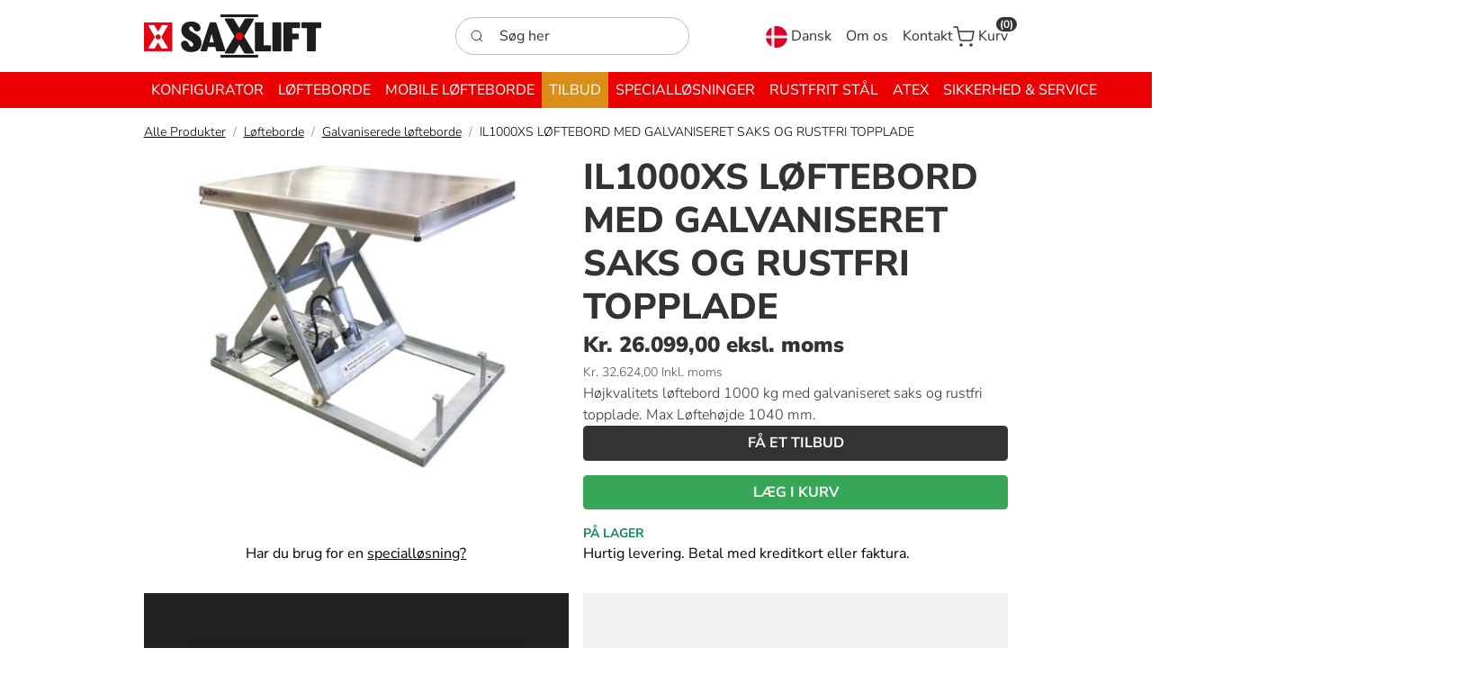

--- FILE ---
content_type: text/html; charset=utf-8
request_url: https://saxlift.com/dk/loefteborde/galvaniserede-lofteborde/il1000xsgalv
body_size: 25181
content:
	<!doctype html>
	<html lang="da">
	<head>
		<!-- v1.26.8
 -->
		<meta charset="utf-8">
		<meta name="viewport" content="height=device-height, width=device-width, initial-scale=1.0">
		<link rel="shortcut icon" href="/Files/Images/Logos/FaviconSaxlift.png">
		<link rel="apple-touch-icon" href="/Files/Images/Logos/FaviconSaxlift.png">
		<meta name="description" content="Mere end 90 forskellige modeller og flere end 2000 produkter p&#229; lager, klar til levering. Og s&#229; er vi altid klar med gode r&#229;d og svar p&#229; dine sp&#248;rgsm&#229;l.">
<link rel="canonical" href="https://saxlift.com/dk/loefteborde/galvaniserede-lofteborde/il1000xsgalv">
<base href="https://saxlift.com/">
<meta property="og:title" content="IL1000XS Løftebord med Galvaniseret Saks og Rustfri Topplade | Sax Lift">
						<link rel="alternate" hreflang="en-gb" href="https://saxlift.com/lift-tables/galvanized-scissor-lift-table/il1000xsgalv">
							<link rel="alternate" hreflang="en" href="https://saxlift.com/lift-tables/galvanized-scissor-lift-table/il1000xsgalv">
						<link rel="alternate" hreflang="da-dk" href="https://saxlift.com/dk/loefteborde/galvaniserede-lofteborde/il1000xsgalv">
							<link rel="alternate" hreflang="da" href="https://saxlift.com/dk/loefteborde/galvaniserede-lofteborde/il1000xsgalv">
						<link rel="alternate" hreflang="de-de" href="https://saxlift.com/de/hubtische/galvanisierte-hubtische/il1000xsgalv">
							<link rel="alternate" hreflang="de" href="https://saxlift.com/de/hubtische/galvanisierte-hubtische/il1000xsgalv">
						<link rel="alternate" hreflang="fr-ch" href="https://saxlift.com/ch-fr/tables-elevatrice/table-elevatrice-galvanisee/il1000xsgalv">
							<link rel="alternate" hreflang="fr" href="https://saxlift.com/ch-fr/tables-elevatrice/table-elevatrice-galvanisee/il1000xsgalv">
						<link rel="alternate" hreflang="en-ie" href="https://saxlift.com/ie/lift-tables/galvanized-scissor-lift-table/il1000xsgalv">
						<link rel="alternate" hreflang="de-at" href="https://saxlift.com/at/hubtische/galvanisierte-hubtische/il1000xsgalv">
						<link rel="alternate" hreflang="fr-fr" href="https://saxlift.com/fr/tables-elevatrice/table-elevatrice-galvanisee/il1000xsgalv">
						<link rel="alternate" hreflang="de-ch" href="https://saxlift.com/ch/hubtische/galvanisierte-hubtische/il1000xsgalv">
						<link rel="alternate" hreflang="nl-be" href="https://saxlift.com/be-nl/heftafels/gegalvaniseerde-heftafel/il1000xsgalv">
							<link rel="alternate" hreflang="nl" href="https://saxlift.com/be-nl/heftafels/gegalvaniseerde-heftafel/il1000xsgalv">
						<link rel="alternate" hreflang="nl-nl" href="https://saxlift.com/nl/heftafels/gegalvaniseerde-heftafel/il1000xsgalv">
						<link rel="alternate" hreflang="pl-pl" href="https://saxlift.com/pl/podnosniki-stolowe/galwanizowane-podnosniki-nozycowe/il1000xsgalv">
							<link rel="alternate" hreflang="pl" href="https://saxlift.com/pl/podnosniki-stolowe/galwanizowane-podnosniki-nozycowe/il1000xsgalv">
						<link rel="alternate" hreflang="fi-fi" href="https://saxlift.com/fi/nostopoydat/galvanoitu-saksinostopoyta/il1000xsgalv">
							<link rel="alternate" hreflang="fi" href="https://saxlift.com/fi/nostopoydat/galvanoitu-saksinostopoyta/il1000xsgalv">
						<link rel="alternate" hreflang="es-es" href="https://saxlift.com/es/mesas-elevadoras/mesa-elevadora-galvanizada/il1000xsgalv">
							<link rel="alternate" hreflang="es" href="https://saxlift.com/es/mesas-elevadoras/mesa-elevadora-galvanizada/il1000xsgalv">
						<link rel="alternate" hreflang="sv-se" href="https://saxlift.com/se/lyftbord/galvaniserat-lyftbord/il1000xsgalv">
							<link rel="alternate" hreflang="sv" href="https://saxlift.com/se/lyftbord/galvaniserat-lyftbord/il1000xsgalv">
						<link rel="alternate" hreflang="nb-no" href="https://saxlift.com/no/loefteborder/galvanisert-lofteborde/il1000xsgalv">
							<link rel="alternate" hreflang="nb" href="https://saxlift.com/no/loefteborder/galvanisert-lofteborde/il1000xsgalv">
						<link rel="alternate" hreflang="it-it" href="https://saxlift.com/it/piattaforme-elevatrici/piattaforma-galvanizzata/il1000xsgalv">
							<link rel="alternate" hreflang="it" href="https://saxlift.com/it/piattaforme-elevatrici/piattaforma-galvanizzata/il1000xsgalv">
						<link rel="alternate" hreflang="cs-cz" href="https://saxlift.com/cz/zvedaci-stoly/galvanizovane-nuzkove-zvedaci-stoly/il1000xsgalv">
							<link rel="alternate" hreflang="cs" href="https://saxlift.com/cz/zvedaci-stoly/galvanizovane-nuzkove-zvedaci-stoly/il1000xsgalv">
						<link rel="alternate" hreflang="hu-hu" href="https://saxlift.com/hu/emaeloasztalok/emeloasztal-horganyzott/il1000xsgalv">
							<link rel="alternate" hreflang="hu" href="https://saxlift.com/hu/emaeloasztalok/emeloasztal-horganyzott/il1000xsgalv">
						<link rel="alternate" hreflang="pt-pt" href="https://saxlift.com/pt/plataformas-elevatorias/galvanizados/il1000xsgalv">
							<link rel="alternate" hreflang="pt" href="https://saxlift.com/pt/plataformas-elevatorias/galvanizados/il1000xsgalv">
						<link rel="alternate" hreflang="fr-be" href="https://saxlift.com/be/tables-elevatrice/table-elevatrice-galvanisee/il1000xsgalv">
						<link rel="alternate" hreflang="ro-ro" href="https://saxlift.com/ro/mese-ridicare/mese-de-ridicare-galvanizate/il1000xsgalv">
							<link rel="alternate" hreflang="ro" href="https://saxlift.com/ro/mese-ridicare/mese-de-ridicare-galvanizate/il1000xsgalv">
						<link rel="alternate" hreflang="sk-sk" href="https://saxlift.com/sk/zdvihacie-stoly/galvanizovane-noznicove-zdvihacie-stoly/il1000xsgalv">
							<link rel="alternate" hreflang="sk" href="https://saxlift.com/sk/zdvihacie-stoly/galvanizovane-noznicove-zdvihacie-stoly/il1000xsgalv">
						<link rel="alternate" hreflang="el-gr" href="https://saxlift.com/gr/lift-tables/galvanized-scissor-lift-table/il1000xsgalv">
							<link rel="alternate" hreflang="el" href="https://saxlift.com/gr/lift-tables/galvanized-scissor-lift-table/il1000xsgalv">
		<title>IL1000XS Løftebord med Galvaniseret Saks og Rustfri Topplade | Sax Lift</title>
		<link href="/Files/Templates/Designs/Swift/Assets/css/styles.css?638798674833356421" rel="stylesheet" media="all" type="text/css">
			<style>
				@media ( min-width: 1600px ) {
					.container-xxl,
					.container-xl,
					.container-lg,
					.container-md,
					.container-sm,
					.container {
						max-width: 1520px;
					}
				}
			</style>
				<style>
					@media ( min-width: 1920px ) {
						.container-xxl,
						.container-xl,
						.container-lg,
						.container-md,
						.container-sm,
						.container {
							max-width: 1820px;
						}
					}
				</style>
		<link href="/Files/Templates/Designs/Swift/_parsed/Swift_css/Swift_styles_7.min.css?638935327614470000" rel="stylesheet" media="all" type="text/css" data-last-modified-content="15-09-2025 11:32:41">
		<script src="/Files/Templates/Designs/Swift/Assets/js/scripts.js?638798674844789759"></script>
		<script type="module">
            swift.Scroll.hideHeadersOnScroll();
            swift.Scroll.handleAlternativeTheme();
            //Only load if AOS
            const aosColumns = document.querySelectorAll('[data-aos]');
            if (aosColumns.length > 0) {
                swift.AssetLoader.Load('/Files/Templates/Designs/Swift/Assets/js/aos.js?638798674844789759', 'js');
                document.addEventListener('load.swift.assetloader', function () {
                    AOS.init({ duration: 400, delay: 100, easing: 'ease-in-out', mirror: false, disable: window.matchMedia('(prefers-reduced-motion: reduce)') });
                });
            }
		</script>
		<script>
			window.dataLayer = window.dataLayer || [];
			function gtag() { dataLayer.push(arguments); }
		</script>
			<script>
				gtag('consent', 'default', {
					'ad_storage': 'denied',
					'ad_user_data': 'denied',
					'ad_personalization': 'denied',
					'analytics_storage': 'denied'
				});
			</script>
			<script>
                (function (w, d, s, l, i) {
                    w[l] = w[l] || []; w[l].push({
                        'gtm.start':
                            new Date().getTime(), event: 'gtm.js'
                    }); var f = d.getElementsByTagName(s)[0],
                        j = d.createElement(s), dl = l != 'dataLayer' ? '&l=' + l : ''; j.async = true; j.src =
                            'https://www.googletagmanager.com/gtm.js?id=' + i + dl; f.parentNode.insertBefore(j, f);
                })(window, document, 'script', 'dataLayer', 'GTM-PFP3VC6');
			</script>
				<script>
                    gtag('consent', 'update', {
                        'ad_storage': 'denied',
                        'ad_user_data': 'denied',
                        'ad_personalization': 'denied',
                        'analytics_storage': 'denied'
                    });
				</script>
<link href="/Files/Templates/Designs/Swift/Assets/css/saxlift-custom.css" rel="stylesheet" media="all"/>
<script src="/Files/Templates/Designs/Swift/Assets/js/saxlift_custom.js?v1.01" defer></script>
<!-- Cookie Information -->
<script type="text/javascript" id="CookieConsent"
        data-culture="DA"
        src="https://policy.app.cookieinformation.com/uc.js"></script>
<!-- End Cookie Information -->
	</head>
	<body class="brand  theme gb" id="page1471">
			<noscript>
				<iframe src="https://www.googletagmanager.com/ns.html?id=GTM-PFP3VC6"
						height="0" width="0" style="display:none;visibility:hidden"></iframe>
			</noscript>
			<header class="page-header sticky-top top-0" id="page-header-desktop">
		<div class="py-3   theme forms-design   item_swift_4columnsflex"  data-swift-gridrow>
			<div class="container-xl">
				<div class="d-flex flex-row gap-3 align-items-center">
					<div class="col flex-grow-1">
<figure class="m-0 d-flex justify-content-start item_swift_logo">
	<div id="9289" class="user-select-none" style="scroll-margin-top:var(--header-height,150px)"></div>
		<a href="/dk" class="text-decoration-none" aria-label="Sax Lift">
			<picture class="mx-auto d-block">
				<img src="/Files/Images/Saxlift/Saxlift-logo.png" alt="Sax Lift" style="">
			</picture>
		</a>
</figure>
					</div>
					<div class="col flex-grow-1">
<div class="d-flex align-items-center h-100 my-auto search-modal small-field justify-content-start  item_swift_searchfield">
		<div class="js-async-fetch-placeholder" style="width: 260px">
			<div class="dropdown js-type-ahead-dropdown type-ahead-dropdown">
				<form method="get"
					  action="/dk/alle-produkter"
					  data-search-results-page="1550"
					  data-product-details-page="/dk/alle-produkter"
					  data-product-list-page="/dk/alle-produkter"
					  data-search-layout="small-field"
					  class="js-suggest-form suggest-form">
					<input type="hidden" class="js-type-ahead-parameter">
					<input type="hidden" name="redirect" value="false">
					<input type="hidden" name="SearchLayout" value="small-field">
					<label for="searchField_9380" class="visually-hidden">Søg her</label>
					<span class="position-absolute top-0 icon-2 px-3 d-flex align-items-center h-100 search-icon">
						<svg xmlns="http://www.w3.org/2000/svg" width="24" height="24" viewBox="0 0 24 24" fill="none" stroke="currentColor" stroke-width="1.5" stroke-linecap="round" stroke-linejoin="round" class="feather feather-search"><circle cx="11" cy="11" r="8"></circle><line x1="21" y1="21" x2="16.65" y2="16.65"></line></svg>
					</span>
					<input id="searchField_9380"
						   class="form-control js-type-ahead-field type-ahead-field py-2 ps-5 pe-3"
						   type="search"
						   placeholder="Søg her"
						   autocomplete="off"
						   maxlength="255"
						   name="q"
						   value=""
						   data-original=""
						   onfocus="swift.Typeahead.init()">
					<button type="button"
							onclick="var f = document.getElementById('searchField_9380'); f.value = ''; f.focus();"
							class="btn h-100 icon-2 reset-search"
							aria-label="Ryd søgning"
							style="opacity: 0; position: absolute; top: 0; right: 0; visibility: hidden;">
						<svg xmlns="http://www.w3.org/2000/svg" width="24" height="24" viewBox="0 0 24 24" fill="none" stroke="currentColor" stroke-width="1.5" stroke-linecap="round" stroke-linejoin="round" class="feather feather-x"><line x1="18" y1="6" x2="6" y2="18"></line><line x1="6" y1="6" x2="18" y2="18"></line></svg>
					</button>
				</form>
				<ul class="dropdown-menu w-100 js-type-ahead-menu type-ahead-menu"></ul>
			</div>
		</div>
</div>
					</div>
					<div class="col flex-grow-0">
<nav class="navbar navbar-expand d-none d-lg-flex nav-wrapper py-0 mx-n2 flex-row justify-content-start text-start desktop">
		<ul class="navbar-nav flex-row">
	<li class="nav-item dropdown">
		<form class="d-none d-lg-block" action="/Default.aspx?ID=3439" data-response-target-element="languageDropdown_27726" data-layout-template="Swift_Preferences_custom.cshtml" data-preloader="inline">
			<input type="hidden" name="Type" value="language" />
			<input type="hidden" name="CurrentPageID" value="1471" />
			<input type="hidden" name="GroupID" value="GROUP201" />
			<input type="hidden" name="ProductID" value="13428" />
			<input type="hidden" name="VariantID" value="" />
			<input type="hidden" name="FontSize" value="fs-6" />
			<input type="hidden" name="FontWeight" value="fw-normal" />
			<input type="hidden" name="Casing" value="" />
			<a id="PreferencesLink_3439_27726" onmouseover="swift.PageUpdater.Update(event)" onclick="swift.PageUpdater.Update(event)" class="nav-link nav-link-clean text-nowrap nav-link-underline fs-6 fw-normal  dropdown-toggle" href="#" role="button" data-bs-toggle="dropdown" aria-haspopup="true" aria-expanded="false" >
						<span class="icon-3">
			<svg enable-background="new 0 0 512 512" viewBox="0 0 512 512" xmlns="http://www.w3.org/2000/svg"><circle cx="256" cy="256" fill="#f0f0f0" r="256"/><g fill="#d80027"><path d="m200.349 222.609h309.484c-16.363-125.607-123.766-222.609-253.833-222.609-19.115 0-37.732 2.113-55.652 6.085v216.524z"/><path d="m133.565 222.608v-191.481c-70.293 38.354-120.615 108.705-131.398 191.482h131.398z"/><path d="m133.564 289.391h-131.397c10.783 82.777 61.105 153.128 131.398 191.481z"/><path d="m200.348 289.392v216.523c17.92 3.972 36.537 6.085 55.652 6.085 130.067 0 237.47-97.002 253.833-222.609h-309.485z"/></g><g/><g/><g/><g/><g/><g/><g/><g/><g/><g/><g/><g/><g/><g/><g/></svg>
		</span>
				<span class="align-middle">Dansk</span>
			</a>
			<ul class="dropdown-menu " id="languageDropdown_27726">
			</ul>
		</form>
		<form class="d-block d-lg-none" action="/Default.aspx?ID=3439" data-response-target-element="PreferencesModalContent" data-layout-template="Swift_Preferences_custom.cshtml" data-preloader="inline">
			<input type="hidden" name="Layout" value="modal" />
			<input type="hidden" name="CurrentPageID" value="1471" />
			<input type="hidden" name="GroupID" value="GROUP201" />
			<input type="hidden" name="ProductID" value="13428" />
			<input type="hidden" name="VariantID" value="" />
			<button type="button" onmouseover="swift.PageUpdater.Update(event)" onclick="swift.PageUpdater.Update(event)" class="btn nav-link nav-link-clean text-nowrap border-0 fs-6 fw-normal " data-bs-toggle="modal" data-bs-target="#PreferencesModal">
						<span class="icon-3">
			<svg enable-background="new 0 0 512 512" viewBox="0 0 512 512" xmlns="http://www.w3.org/2000/svg"><circle cx="256" cy="256" fill="#f0f0f0" r="256"/><g fill="#d80027"><path d="m200.349 222.609h309.484c-16.363-125.607-123.766-222.609-253.833-222.609-19.115 0-37.732 2.113-55.652 6.085v216.524z"/><path d="m133.565 222.608v-191.481c-70.293 38.354-120.615 108.705-131.398 191.482h131.398z"/><path d="m133.564 289.391h-131.397c10.783 82.777 61.105 153.128 131.398 191.481z"/><path d="m200.348 289.392v216.523c17.92 3.972 36.537 6.085 55.652 6.085 130.067 0 237.47-97.002 253.833-222.609h-309.485z"/></g><g/><g/><g/><g/><g/><g/><g/><g/><g/><g/><g/><g/><g/><g/><g/></svg>
		</span>
				<span class="align-middle">Dansk</span>
			</button>
		</form>
	</li>
				<li class="nav-item">
						<a class="nav-link nav-link-clean text-nowrap nav-link-underline fs-6 fw-normal " href="/dk/om-sax-lift"   id="Navigation_Page_Desktop_1506_27726">
											<span class="align-middle">Om os</span>
						</a>
				</li>
				<li class="nav-item">
						<a class="nav-link nav-link-clean text-nowrap nav-link-underline fs-6 fw-normal " href="/dk/contacts"   id="Navigation_Page_Desktop_1507_27726">
											<span class="align-middle">Kontakt</span>
						</a>
				</li>
	</ul>
</nav>
<nav class="navbar navbar-expand d-flex d-lg-none nav-wrapper py-0 mx-n2 flex-row justify-content-start text-start mobile">
		<div class="navbar-nav flex-row">
				<div class="nav-item">
					<form action="/Default.aspx?ID=3439" data-response-target-element="PreferencesModalContent" data-layout-template="Swift_Preferences_custom.cshtml" data-preloader="inline">
						<input type="hidden" name="Layout" value="modal" />
						<input type="hidden" name="CurrentPageID" value="1471" />
						<input type="hidden" name="GroupID" value="GROUP201" />
						<input type="hidden" name="ProductID" value="13428" />
						<input type="hidden" name="VariantID" value="" />
						<button type="button" onmouseover="swift.PageUpdater.Update(event)" onclick="swift.PageUpdater.Update(event)" class="btn nav-link nav-link-clean text-nowrap border-0 fs-6 fw-normal " data-bs-toggle="modal" data-bs-target="#PreferencesModal">
		<span class="icon-3">
			<svg enable-background="new 0 0 512 512" viewBox="0 0 512 512" xmlns="http://www.w3.org/2000/svg"><circle cx="256" cy="256" fill="#f0f0f0" r="256"/><g fill="#d80027"><path d="m200.349 222.609h309.484c-16.363-125.607-123.766-222.609-253.833-222.609-19.115 0-37.732 2.113-55.652 6.085v216.524z"/><path d="m133.565 222.608v-191.481c-70.293 38.354-120.615 108.705-131.398 191.482h131.398z"/><path d="m133.564 289.391h-131.397c10.783 82.777 61.105 153.128 131.398 191.481z"/><path d="m200.348 289.392v216.523c17.92 3.972 36.537 6.085 55.652 6.085 130.067 0 237.47-97.002 253.833-222.609h-309.485z"/></g><g/><g/><g/><g/><g/><g/><g/><g/><g/><g/><g/><g/><g/><g/><g/></svg>
		</span>
				<span class="align-middle">Dansk</span>
						</button>
					</form>
				</div>
					<a id="Navigation_Page_Mobile_1506_27726" class="nav-link nav-link-clean text-nowrap fw-normal  fs-6 " href="/dk/om-sax-lift" title="Om os">
										<span class="align-middle">Om os</span>
					</a>
					<a id="Navigation_Page_Mobile_1507_27726" class="nav-link nav-link-clean text-nowrap fw-normal  fs-6 " href="/dk/contacts" title="Kontakt">
										<span class="align-middle">Kontakt</span>
					</a>
	</div>
</nav>
					</div>
					<div class="col flex-grow-0">
<nav class="navbar navbar-expand d-none d-lg-flex nav-wrapper py-0 mx-n2 flex-row justify-content-center text-center desktop">
		<ul class="navbar-nav flex-row">
				<li class="nav-item">
						<a class="nav-link nav-link-clean text-nowrap nav-link-underline fs-6 fw-normal " href="/dk/kurv"   id="Navigation_Page_Desktop_1509_30841">
									<span class="icon-3">
			<svg xmlns="http://www.w3.org/2000/svg" width="24" height="24" viewBox="0 0 24 24" fill="none" stroke="currentColor" stroke-width="1.5" stroke-linecap="round" stroke-linejoin="round" class="feather feather-shopping-cart"><circle cx="9" cy="21" r="1"></circle><circle cx="20" cy="21" r="1"></circle><path d="M1 1h4l2.68 13.39a2 2 0 0 0 2 1.61h9.72a2 2 0 0 0 2-1.61L23 6H6"></path></svg>
		</span>
				<span class="js-cart-qty mini-cart-quantity align-middle" >(0)</span>
				<span class="align-middle">Kurv</span>
						</a>
				</li>
	</ul>
</nav>
<nav class="navbar navbar-expand d-flex d-lg-none nav-wrapper py-0 mx-n2 flex-row justify-content-center text-center mobile">
		<div class="navbar-nav flex-row">
					<a id="Navigation_Page_Mobile_1509_30841" class="nav-link nav-link-clean text-nowrap fw-normal  fs-6 " href="/dk/kurv" title="Kurv">
								<span class="icon-3">
			<svg xmlns="http://www.w3.org/2000/svg" width="24" height="24" viewBox="0 0 24 24" fill="none" stroke="currentColor" stroke-width="1.5" stroke-linecap="round" stroke-linejoin="round" class="feather feather-shopping-cart"><circle cx="9" cy="21" r="1"></circle><circle cx="20" cy="21" r="1"></circle><path d="M1 1h4l2.68 13.39a2 2 0 0 0 2 1.61h9.72a2 2 0 0 0 2-1.61L23 6H6"></path></svg>
		</span>
				<span class="js-cart-qty mini-cart-quantity align-middle" >(0)</span>
				<span class="align-middle">Kurv</span>
					</a>
	</div>
</nav>
					</div>
				</div>
			</div>
		</div>
		<div class="py-0   theme theme-red-white   item_swift_2columnsflex"  data-swift-gridrow>
			<div class="container-xl">
				<div class="d-flex flex-row gap-3 align-items-center">
					<div class="col flex-grow-0">
<div class="nav-wrapper megamenu-wrapper item_swift_megamenu" id="Menu_77387">
<nav class="d-flex py-0 justify-content-start text-start">
	<ul class="nav flex-nowrap menu_shop">
			<li id="Megamenu_Page_8725_77387" data-type="page" class="nav-item dropdown">
					<a class="nav-link p-2 text-decoration-underline-hover fw-normal text-uppercase fs-6" href="/dk/konfigurator"  id="NavLink_Megamenu_Page_8725_77387">
				<span class="text-wrap-nowrap">Konfigurator</span>  
					</a>
			</li>
			<li id="Megamenu_GROUP166_77387" data-type="group" class="nav-item dropdown">
					<a class="nav-link p-2 text-decoration-underline-hover fw-normal text-uppercase fs-6 dropdown-toggle" href="/dk/loefteborde"  role="button" aria-haspopup="true" aria-expanded="false" data-bs-toggle="dropdown" data-bs-offset="0,0" id="NavLink_Megamenu_GROUP166_77387">
				<span class="text-wrap-nowrap">Løfteborde</span>  
					</a>
								<ul class="dropdown-menu" aria-labelledby="Megamenu_GROUP166_77387">
										<li>
												<a class="px-3 py-2 dropdown-item text-decoration-underline-hover fw-normal text-uppercase fs-6" href="/dk/loefteborde/enkelt-saks" >Enkelt Saks Løfteborde</a>
										</li>
										<li>
												<a class="px-3 py-2 dropdown-item text-decoration-underline-hover fw-normal text-uppercase fs-6" href="/dk/loefteborde/tandem-saks-loefteborde" >Tandem Saks Løfteborde</a>
										</li>
										<li>
												<a class="px-3 py-2 dropdown-item text-decoration-underline-hover fw-normal text-uppercase fs-6" href="/dk/loefteborde/super-lave" >Super Lave Løfteborde</a>
										</li>
										<li>
												<a class="px-3 py-2 dropdown-item text-decoration-underline-hover fw-normal text-uppercase fs-6" href="/dk/loefteborde/dobbelt-vertikal" >Dobbelt saks Løfteborde</a>
										</li>
										<li>
												<a class="px-3 py-2 dropdown-item text-decoration-underline-hover fw-normal text-uppercase fs-6" href="/dk/loefteborde/galvaniserede-lofteborde" >Galvaniserede løfteborde</a>
										</li>
										<li>
												<a class="px-3 py-2 dropdown-item text-decoration-underline-hover fw-normal text-uppercase fs-6" href="/dk/loefteborde/rustfrit-staal" >Rustfri løfteborde</a>
										</li>
										<li>
												<a class="px-3 py-2 dropdown-item text-decoration-underline-hover fw-normal text-uppercase fs-6" href="/dk/loefteborde/baelg" >Løfteborde med bælg</a>
										</li>
										<li>
												<a class="px-3 py-2 dropdown-item text-decoration-underline-hover fw-normal text-uppercase fs-6" href="/dk/loefteborde/230v" >230V Løfteborde</a>
										</li>
										<li>
												<a class="px-3 py-2 dropdown-item text-decoration-underline-hover fw-normal text-uppercase fs-6" href="/dk/loefteborde/atex" >Atex Løfteborde</a>
										</li>
										<li>
												<a class="px-3 py-2 dropdown-item text-decoration-underline-hover fw-normal text-uppercase fs-6" href="/dk/loefteborde/tilbehoer" >Tilbehør</a>
										</li>
								</ul>
			</li>
			<li id="Megamenu_GROUP203_77387" data-type="group" class="nav-item dropdown">
					<a class="nav-link p-2 text-decoration-underline-hover fw-normal text-uppercase fs-6 dropdown-toggle" href="/dk/loeftebordsvogne"  role="button" aria-haspopup="true" aria-expanded="false" data-bs-toggle="dropdown" data-bs-offset="0,0" id="NavLink_Megamenu_GROUP203_77387">
				<span class="text-wrap-nowrap">Mobile Løfteborde</span>  
					</a>
								<ul class="dropdown-menu" aria-labelledby="Megamenu_GROUP203_77387">
										<li>
												<a class="px-3 py-2 dropdown-item text-decoration-underline-hover fw-normal text-uppercase fs-6" href="/dk/loeftebordsvogne/manuelle" >Manuelle løftebordsvogne</a>
										</li>
										<li>
												<a class="px-3 py-2 dropdown-item text-decoration-underline-hover fw-normal text-uppercase fs-6" href="/dk/loeftebordsvogne/elektriske" >Elektriske Løftebordsvogne</a>
										</li>
										<li>
												<a class="px-3 py-2 dropdown-item text-decoration-underline-hover fw-normal text-uppercase fs-6" href="/dk/loeftebordsvogne/rustfrit-staal" >Rustfrit stål</a>
										</li>
										<li>
												<a class="px-3 py-2 dropdown-item text-decoration-underline-hover fw-normal text-uppercase fs-6" href="/dk/loeftebordsvogne/letvaegt" >Letvægts løftebordsvogne</a>
										</li>
										<li>
												<a class="px-3 py-2 dropdown-item text-decoration-underline-hover fw-normal text-uppercase fs-6" href="/dk/loeftebordsvogne/manual-atex" >Løftebordsvogne - ATEX</a>
										</li>
								</ul>
			</li>
			<li id="Megamenu_GROUP232_77387" data-type="group" class="nav-item dropdown">
					<a class="nav-link p-2 text-decoration-underline-hover fw-normal text-uppercase fs-6" href="/dk/tilbud"  id="NavLink_Megamenu_GROUP232_77387">
				<span class="text-wrap-nowrap">Tilbud</span>  
					</a>
			</li>
	</ul>
</nav>
</div>
<script type="module">
	swift.Menu.setMenuContentOffset('Menu_77387');
</script>
					</div>
					<div class="col flex-grow-1">
<div class="nav-wrapper item_swift_navigation">
<nav class="d-flex py-0 flex-row justify-content-start text-start">
	<ul class="nav flex-nowrap flex-row">
				<li class="nav-item">
						<a href="/dk/loeftebord-special" class="p-2 nav-link text-nowrap text-decoration-underline-hover fs-6 fw-normal text-uppercase"   id="Navigation_Page_Desktop_1491_17013">
						<span>Specialløsninger</span>
						</a>
                </li>
				<li class="nav-item">
						<a href="/dk/rustfri-loefteborde" class="p-2 nav-link text-nowrap text-decoration-underline-hover fs-6 fw-normal text-uppercase"   id="Navigation_Page_Desktop_6420_17013">
						<span>Rustfrit stål</span>
						</a>
                </li>
				<li class="nav-item">
						<a href="/dk/atex-loeftebord" class="p-2 nav-link text-nowrap text-decoration-underline-hover fs-6 fw-normal text-uppercase"   id="Navigation_Page_Desktop_8751_17013">
						<span>ATEX</span>
						</a>
                </li>
				<li class="nav-item">
						<a href="/dk/sikkerhed-service" class="p-2 nav-link text-nowrap text-decoration-underline-hover fs-6 fw-normal text-uppercase"   id="Navigation_Page_Desktop_8824_17013">
						<span>Sikkerhed & service</span>
						</a>
                </li>
	</ul>
</nav>
</div>
					</div>
				</div>
			</div>
		</div>
			</header>
		<div data-intersect></div>
		<main id="content" itemscope="" itemtype="https://schema.org/Product">
		<div class="py-3 py-lg-3  item_swift_1columnfull"  data-swift-gridrow>
			<div class="container-xl">
				<div class="grid grid-1">
					<div class="g-col" data-col-size="12"  style="--bs-columns:12">
	<ol class="breadcrumb small mb-0 menu_breadcrumb">
						<li class="breadcrumb-item">
							<a href="/dk/alle-produkter">
								Alle Produkter
							</a>
						</li>
						<li class="breadcrumb-item">
							<a href="/dk/loefteborde">
								Løfteborde
							</a>
						</li>
						<li class="breadcrumb-item">
							<a href="/dk/loefteborde/galvaniserede-lofteborde">
								Galvaniserede løfteborde
							</a>
						</li>
				<li class="breadcrumb-item">
					IL1000XS LØFTEBORD MED GALVANISERET SAKS OG RUSTFRI TOPPLADE
				</li>
	</ol>
					</div>
				</div>
			</div>
		</div>
		<div class="py-0 py-lg-0  item_swift_1columnfull"  data-swift-gridrow>
			<div class="container-xl">
				<div class="grid grid-1">
					<div class="g-col" data-col-size="12"  style="--bs-columns:12">
<div class="item_swift_productcatalogdetailsapp">
<script>
	gtag("event", "view_item", {
		currency: "DKK",
		value: 26099.00,
		items: [
		{
			item_id: "13428",
			item_name: "IL1000XS LØFTEBORD MED GALVANISERET SAKS OG RUSTFRI TOPPLADE",
			currency: "DKK",
			price: 26099.00,
			discount: 0.00
		}
		]
	});
</script>
<script>
	window.addEventListener('load', function (event) {
		swift.Video.init();
	});
</script>
</div>
					</div>
				</div>
			</div>
		</div>
		<div class="py-0 py-lg-0 theme gb  item_swift_2columns"  data-swift-gridrow>
			<div class="container-xl">
				<div class="grid grid-1 grid-lg-2">
					<div class="g-col order-first order-lg-0" data-col-size="6"  style="--bs-columns:12">
		<div class="d-flex gap-3 h-100   theme light item_swift_productdetailsimage">
			<div id="SmallScreenImages_100684" class="carousel col position-relative" data-bs-ride="carousel">
				<div class="carousel-inner h-100">
								<div class="carousel-item active" data-bs-interval="99999">
										<div class="h-100 ">
														<a href="%2FFiles%2FImages%2FProducts%2F13428.jpg" class="d-block  ratio" style="--bs-aspect-ratio: 75%" data-bs-toggle="modal" data-bs-target="#modal_100684">
															<div class="d-flex align-items-center justify-content-center overflow-hidden h-100" data-bs-target="#ModalCarousel_100684" data-bs-slide-to="0">
		<img src="/Files/Images/Products/13428.jpg"
			 loading="lazy"
			 decoding="async"
			 class="mw-100 mh-100"
			 style="object-fit: cover;object-position: 50% 50%;"
			 alt="IL1000XS LØFTEBORD MED GALVANISERET SAKS OG RUSTFRI TOPPLADE"
			 itemprop="image"
			 data-image-number=""
			 >
															</div>
														</a>
																																</div>
								</div>
				</div>
			</div>
		</div>
		<div class="modal fade swift_products-details-images-modal" id="modal_100684" tabindex="-1" aria-labelledby="productDetailsGalleryModalTitle_100684" aria-hidden="true">
			<div class="modal-dialog modal-dialog-centered modal-xl">
				<div class="modal-content">
					<div class="modal-header visually-hidden">
						<h5 class="modal-title" id="productDetailsGalleryModalTitle_100684">IL1000XS Løftebord med Galvaniseret Saks og Rustfri Topplade | Sax Lift</h5>
						<button type="button" class="btn-close" data-bs-dismiss="modal" aria-label="Close"></button>
					</div>
					<div class="modal-body p-2 p-lg-3 h-100">
						<div id="ModalCarousel_100684" class="carousel h-100" data-bs-ride="carousel">
							<div class="carousel-inner h-100  theme light">
											<div class="carousel-item active h-100" data-bs-interval="99999">
		<img srcset="/Admin/Public/GetImage.ashx?image=%2fFiles%2fImages%2fProducts%2f13428.jpg&width=640&format=webp   640w,
			/Admin/Public/GetImage.ashx?image=%2fFiles%2fImages%2fProducts%2f13428.jpg&width=960&format=webp   960w,
			/Admin/Public/GetImage.ashx?image=%2fFiles%2fImages%2fProducts%2f13428.jpg&width=1280&format=webp  1280w,
			/Admin/Public/GetImage.ashx?image=%2fFiles%2fImages%2fProducts%2f13428.jpg&width=1920&format=webp 1920w"
			 src="/Admin/Public/GetImage.ashx?image=%2fFiles%2fImages%2fProducts%2f13428.jpg&width=640&format=webp"
			 sizes="(max-width: 992px) 100vw, 100vw"
			 loading="lazy"
			 decoding="async"
			 class="d-block mw-100 mh-100 m-auto"
			 style="object-fit: cover;object-position: 50% 50%;"
			 alt=""
			 data-image-number=""
			 >
											</div>
								<button class="carousel-control-prev carousel-control-area" type="button" data-bs-target="#ModalCarousel_100684" data-bs-slide="prev">
									<span class="carousel-control-prev-icon" aria-hidden="true"></span>
									<span class="visually-hidden">Forrige</span>
								</button>
								<button class="carousel-control-next carousel-control-area" type="button" data-bs-target="#ModalCarousel_100684" data-bs-slide="next">
									<span class="carousel-control-next-icon" aria-hidden="true"></span>
									<span class="visually-hidden">Næste</span>
								</button>
							</div>
						</div>
					</div>
				</div>
			</div>
		</div>
					</div>
					<div class="g-col " data-col-size="6"  style="--bs-columns:12">
<div class="h-100 none  theme produkt item_swift_productdetailsinfocustom" >
	<div class="d-flex flex-column gap-4 js-product" data-product-id="13428">
		<div class="d-flex flex-column gap-2">
			<h1 class="h1 m-0" itemprop="name">IL1000XS LØFTEBORD MED GALVANISERET SAKS OG RUSTFRI TOPPLADE</h1>
		</div>
	<div class="  item_swift_productdetailsinfocustom" data-product-id="13428" >
		<div class="fs-4 fw-bold m-0 d-flex  gap-3 " itemprop="offers" itemscope itemtype="https://schema.org/Offer">
			<span itemprop="priceCurrency" content="DKK" class="d-none"></span>
					<span itemprop="price" content="26099" class="d-none"></span>
					<span class="">
						<span class="text-price fw-bolder ">Kr. 26.099,00 eksl. moms</span>
					</span>
			<link itemprop="url" href="https://saxlift.com/Default.aspx?ID=1471&GroupID=GROUP201&ProductID=13428" />
					<span itemprop="availability" class="d-none">InStock</span>
		</div>
				<small class="opacity-85 fst-normal">Kr. 32.624,00 Inkl. moms</small>
	</div>
	<div class="mb-0-last-child  item_swift_productdetailsinfocustom" itemprop="disambiguatingDescription"><p>H&oslash;jkvalitets l&oslash;ftebord 1000 kg med galvaniseret saks og rustfri topplade. Max L&oslash;fteh&oslash;jde 1040 mm.</p></div>
		<div class="modal fade" id="exampleModal" tabindex="-1" aria-labelledby="exampleModalLabel" aria-hidden="true">
			<div class="modal-dialog">
				<div class="modal-content">
					<div class="modal-header">
						<h5 class="modal-title" id="exampleModalLabel">FÅ ET TILBUD</h5>
						<button type="button" class="btn-close" data-bs-dismiss="modal" aria-label="Close">Luk</button>
					</div>
					<div class="modal-body">
		<div class="d-flex align-items-center text-start  h-100 item_swift_app">
			<div id="111114" class="user-select-none" style="scroll-margin-top:var(--header-height,150px)"></div>
			<div class="none w-100">
<form class="js-custom-form" method="post" action="/Admin/Public/404.aspx" enctype="multipart/form-data" class="" id="dw-form-42" onsubmit="s=function(e){e.elements['FormCH1_h'].value='4605e24471ca6063d1e4ec06c977d3ad';e.elements['_sys_to_email'].value='';e.setAttribute('action', '/Default.aspx?ID=9063&PID=111114');return true};return s(this);">
<div class="item-inner grid">
	<input type="hidden" name="FormPID" value="111114" />
<input type="hidden" name="FormID" value="42" />
<input type="hidden" name="cmd" value="save" />
<input type="hidden" name="_sys_to_email" value="mrsmith@dynamicweb.com" autocomplete="off" />
<input type="hidden" name="FormCH1_h" value="" autocomplete="off" />
<input type="hidden" name="FormCH1_f" value="c4aea979074486f899ed5145646b75f4" autocomplete="off" />
<input type="hidden" name="FormCH1_s" value="306a4d78f4d40560f4518eba6355fa22" autocomplete="off" />
<input type="hidden" name="FormCH1_i" value="0bcd4f7d0a809641fa616398341966e5" autocomplete="off" />
<input type="hidden" name="4605e24471ca6063d1e4ec06c977d3adts" value="zhOrTkc6gY2Ro/lE1bihbNk/brXOKIgU" style="display:none!important" autocomplete="off" />
<input type="text" name="4605e24471ca6063d1e4ec06c977d3addescription" value="" style="display:none!important" autocomplete="off" />
<input type="text" name="4605e24471ca6063d1e4ec06c977d3ademail" value="mrssmith@dynamicweb.com" style="display:none!important" autocomplete="off" />
		<div class="mb-3 g-col-12 ">
					<div class="form-floating">
						<input id="Name" class="form-control" type="text" name="Name"
						       placeholder="" value="" />
						<label for="Name"
						       class="form-label">Navn</label>
					</div>
					</div>
		<div class="mb-3 g-col-12 ">
					<div class="form-floating">
						<input id="Email" class="form-control" type="text" name="Email"
						       placeholder="" value="" required="required" />
						<label for="Email"
						       class="form-label">E-mail (*)</label>
					</div>
					</div>
		<div class="mb-3 g-col-12 ">
					<div class="form-floating">
						<input id="Phone" class="form-control" type="text" name="Phone"
						       placeholder="" value="" />
						<label for="Phone"
						       class="form-label">Tlf.</label>
					</div>
					</div>
		<div class="mb-3 g-col-12 ">
					<div class="form-floating">
						<textarea id="Comment" class="form-control" name="Comment" placeholder="" style="height:58px;"></textarea>
						<label for="Comment"
						       class="form-label">Kommentar</label>
					</div>
					</div>
		<div class="mb-3 g-col-12 ">
					<label for="upload"
					       class="form-label">Upload jpg/pdf</label>
					<input class="form-control" type="file" id="upload" name="upload">
					</div>
		<div class="mb-3 g-col-12 js-productid">
					<input type="hidden" id="productid" name="productid" value="">
					</div>
		<div class="mb-3 g-col-12 js-productname">
					<input type="hidden" id="productname" name="productname" value="">
					</div>
		<div class="mb-3 g-col-12 ">
					<div class="modal-footer">
						<button class="btn btn-primary d-inline-flex align-items-center gap-2" type="submit"
						        id="Send" disabled>
							<span class="btn-label">Send</span>
							<span class="spinner-border spinner-border-sm d-none" role="status"
							      aria-hidden="true"></span>
						</button>
					</div>
					</div>
</div>
<div class="form-spinner" id="form-spinner" style="display:none;">
	<div class="spinner-border text-primary" role="status">
		<span class="visually-hidden">Sender...</span>
	</div>
</div>
</form>
<script>
	(function () {
		function getVal(el) {
			if (!el) return '';
			if (el.type === 'checkbox') return el.checked ? (el.value || 'true') : '';
			if (el.type === 'radio') {
				var g = el.form ? el.form.querySelectorAll('[name="' + el.name + '"]') : document.getElementsByName(el.name);
				for (var i = 0; i < g.length; i++) if (g[i].checked) return g[i].value || '';
				return '';
			}
			return (el.value || '').trim();
		}
		function q(form, keys) {
			var sel = keys.map(function (k) {
				return ['[id="' + k + '"]', '[name="' + k + '"]', '[id*="' + k + '" i]', '[name*="' + k + '" i]'].join(',');
			}).join(',');
			return form.querySelector(sel);
		}
		function qAll(form, keys) {
			var sel = keys.map(function (k) {
				return ['[id="' + k + '"]', '[name="' + k + '"]', '[id*="' + k + '" i]', '[name*="' + k + '" i]'].join(',');
			}).join(',');
			return Array.prototype.slice.call(form.querySelectorAll(sel));
		}
		function splitName(full) {
			full = (full || '').trim();
			if (!full) return {first: '', last: ''};
			var p = full.split(/\s+/);
			if (p.length === 1) return {first: p[0], last: ''};
			return {first: p.slice(0, -1).join(' '), last: p[p.length - 1]};
		}
		function normEmail(s) {
			return (s || '').trim();
		}
		function normPhone(s) {
			return (s || '').replace(/[^\d]/g, '');
		}
		function makeSnapshot(form) {
			var map = {};
			try {
				var fd = new FormData(form);
				fd.forEach(function (v, k) {
					if (v instanceof File) map[k] = v.name || '';
					else map[k] = String(v);
				});
				Object.keys(map).forEach(function (name) {
					var el = form.querySelector('[name="' + CSS.escape(name) + '"]');
					if (el && el.id) map[el.id] = map[name];
				});
			} catch (e) {
			}
			return map;
		}
		function pickSnap(snap, keys) {
			for (var i = 0; i < keys.length; i++) {
				var k = keys[i];
				if (snap[k]) return snap[k];
				var lower = k.toLowerCase();
				for (var sk in snap) {
					if (snap[sk] && sk.toLowerCase() === lower) return snap[sk];
				}
			}
			return '';
		}
		function buildUserData(form, snap) {
			var ud = {};
			// Name -> first/last
			var name = pickSnap(snap, ['Name', 'Navn', 'FullName', 'Full Name', 'Kontaktperson']) || getVal(q(form, ['Name', 'Navn', 'FullName', 'Full Name', 'Kontaktperson']));
			var s = splitName(name);
			if (s.first) ud.first_name = s.first;
			if (s.last) ud.last_name = s.last;
			// Email
			var em = pickSnap(snap, ['Email', 'E-mail', 'email_address', 'email', 'Mail', 'Epost']) || getVal(q(form, ['Email', 'E-mail', 'email', 'Mail', 'Epost']));
			em = normEmail(em);
			if (em) ud.email_address = em;
			// Phone
			var ph = pickSnap(snap, ['Phone', 'Telefon', 'Tel', 'Mobil', 'phone_number']) || getVal(q(form, ['Phone', 'Telefon', 'Tel', 'Mobil', 'phone_number']));
			ph = normPhone(ph);
			if (ph) ud.phone_number = ph;
			// Comment
			var cm = pickSnap(snap, ['Comment', 'Message', 'Besked', 'Kommentar']) || getVal(q(form, ['Comment', 'Message', 'Besked', 'Kommentar']));
			if (cm) ud.comment = cm;
			// Upload
			var upload = '';
			for (var k in snap) {
				if (/(upload|fileupload|attachment|vedhæft|fil)/i.test(k) && snap[k]) upload = snap[k];
			}
			if (!upload) {
				var upEl = qAll(form, ['Upload', 'FileUpload', 'Attachment', 'Vedhæft', 'Fil'])[0];
				if (upEl && upEl.files && upEl.files.length) {
					var names = [];
					for (var i = 0; i < upEl.files.length; i++) names.push(upEl.files[i].name);
					upload = names.join(', ');
				} else if (upEl) {
					var raw = getVal(upEl);
					if (raw) upload = raw.split('\\').pop().split('/').pop();
				}
			}
			if (upload) ud.upload = upload;
			return ud;
		}
		function buildContext(form, snap) {
			var ctx = {
				referer: document.referrer || ''
			};
			var pid = pickSnap(snap, ['productid', 'ProductId', 'Ecom:Form.ProductID', 'product_id']) || '';
			var pname = pickSnap(snap, ['productname', 'ProductName', 'Ecom:Form.ProductName', 'product_name']) || '';
			if (!pid) {
				var metaPid = document.querySelector('meta[name="product:id"]');
				if (metaPid) pid = metaPid.getAttribute('content') || '';
				var dataPid = document.querySelector('[data-product-id]');
				if (dataPid && !pid) pid = dataPid.getAttribute('data-product-id') || '';
			}
			if (!pname) {
				var metaPname = document.querySelector('meta[name="product:name"]');
				if (metaPname) pname = metaPname.getAttribute('content') || '';
				var dataPname = document.querySelector('[data-product-name]');
				if (dataPname && !pname) pname = dataPname.getAttribute('data-product-name') || '';
			}
			if (pid) ctx.productid = pid;
			if (pname) ctx.productname = pname;
			return ctx;
		}
		var fired = false, snap = null;
		function pushEvents(form) {
			if (fired) return;
			fired = true;
			window.dataLayer = window.dataLayer || [];
			var ud = buildUserData(form, snap || {});
			var ctx = buildContext(form, snap || {});
			window.dataLayer.push({ecommerce: null});
			window.dataLayer.push(Object.assign({
				event: 'form_submit',
				user_data: ud
			}, ctx));
			// lead_submitted_v2
			window.dataLayer.push(Object.assign({
				event: 'lead_submitted_v2',
				user_data: ud
			}, ctx));
		}
		// -- init --
		function setup() {
			var form = document.querySelector('form.js-custom-form') || document.querySelector('form');
			if (!form) return;
			form.addEventListener('submit', function () {
				try {
					snap = makeSnapshot(form);
				} catch (e) {
				}
				setTimeout(function () {
					pushEvents(form);
				}, 25);
			}, {capture: true, passive: true});
			var success = document.getElementById('form-success-message');
			if (success) {
				var mo = new MutationObserver(function () {
					var vis = success.style.display !== 'none' && getComputedStyle(success).display !== 'none';
					if (vis) {
						pushEvents(form);
						mo.disconnect();
					}
				});
				mo.observe(success, {attributes: true, attributeFilter: ['style', 'class']});
			}
			window.addEventListener('pagehide', function () {
				if (!fired) pushEvents(form);
			}, {once: true});
		}
		if (document.readyState === 'loading') document.addEventListener('DOMContentLoaded', setup);
		else setup();
	})();
</script>
<div id="form-success-message"
     style="display:none;"
     class="alert alert-success mt-3"
     role="alert"
     data-text-sending="Sending..."
     data-text-send="Send"
     data-text-failure="The form could not be sent. Please try again later."
     data-text-error="An error occurred. Please check your internet connection or contact us directly."
     data-text-closing="This window will close in"
     data-text-seconds="seconds">
	Tak for din forespørgsel - du vil høre fra en af vores specialister.
	<br/>
	<small class="text-muted">
		This window will close in <span id="modal-countdown">5</span> seconds...
	</small>
</div>
			</div>
		</div>
					</div>
				</div>
			</div>
		</div>
		<script>
			function SendEmailWithQuote(event) {
				var name = document.getElementById('NameInput');
				var email = document.getElementById('EmailInput');
				var phone = document.getElementById('PhoneInput');
				var productnumber = '13428';
				var comment = document.getElementById('CommentInput');
				var productName = 'IL1000XS LØFTEBORD MED GALVANISERET SAKS OG RUSTFRI TOPPLADE';
				if (ValidateFields(name, email)) {
					DisableButtonAndShowSpinner(event);
					let quoteData = new FormData();
					quoteData.append('nameCustom', name?.value);
					quoteData.append('emailCustom', email?.value);
					quoteData.append('phoneCustom', phone?.value);
					quoteData.append('productnumberCustom', productnumber);
					quoteData.append('commentCustom', comment?.value);
					quoteData.append('productNameCustom', productName);
					fetch('/Default.aspx?ID=' + '5566', {
						body: quoteData,
						method: 'post'
					}).then(response => {
						document.getElementById('quoteForm').classList.add('visually-hidden');
						event.classList.add('visually-hidden');
						if (!response.ok) {
							document.getElementById('quoteErrorAlert').classList.remove('visually-hidden');
						} else {
							document.getElementById('quoteSuccessAlert').classList.remove('visually-hidden');
							window.dataLayer = window.dataLayer || [];
							window.dataLayer.push({
								'name': name?.value,
								'email': email?.value,
								'phone_number': phone?.value,
								'message': comment?.value,
								'event': 'formdata'
							});
						}
					});
				}
			}
		function DisableButtonAndShowSpinner(target) {
		target.disabled = true;
		var spinner = document.getElementById('quoteSubmitSpinner');
		spinner.classList.remove('visually-hidden');
	}
	function ValidateFields(name, email) {
		var isvalid = true;
		if (!name?.value.trim().length) {
			name.nextElementSibling.classList.remove('visually-hidden');
			isvalid = false;
		}
		else {
			name.nextElementSibling.classList.add('visually-hidden');
		}
		if (!email?.value.trim().length || !email?.value.includes('@')) {
			email.nextElementSibling.classList.remove('visually-hidden');
			isvalid = false;
		}
		else {
			email.nextElementSibling.classList.add('visually-hidden');
		}
		return isvalid;
	}
		</script>
		<form method="post" action="/Default.aspx?ID=1549&LayoutTemplate=Swift_MiniCart.cshtml">
			<div class="d-flex flex-row mb-3">
				<div class="flex-fill">
					<button type="button" data-bs-toggle="modal" data-bs-target="#exampleModal" class="btn btn-secondary w-100" title="FÅ ET TILBUD" id="quoteButton13428">FÅ ET TILBUD</button>
				</div>
			</div>
				<div class="d-flex flex-row">
					<input type="hidden" name="redirect" value="false" />
					<input type="hidden" name="ProductId" value="13428" />
					<input type="hidden" name="ProductName" value="IL1000XS LØFTEBORD MED GALVANISERET SAKS OG RUSTFRI TOPPLADE" />
					<input type="hidden" name="ProductPrice" value="26099" />
					<input type="hidden" name="ProductCurrency" value="DKK" />
					<input type="hidden" name="ProductReferer" value="product_details_info">
					<input type="hidden" name="cartcmd" value="add" />
						<input id="Quantity_13428" name="Quantity" value="1" type="hidden">
						<button type="button" onclick="swift.Cart.Update(event)" class="btn btn-primary w-100 js-add-to-cart-button "  title="Læg i kurv" id="AddToCartButton13428_100661">Læg i kurv</button>
				</div>
						<div class="mt-3 js-stock-state">
									<p class="small text-success m-0" style="font-weight:bold;text-transform:uppercase">PÅ LAGER</p>
						</div>
					</form>
	</div>
</div>
					</div>
				</div>
			</div>
		</div>
		<div class="py-0 py-lg-0  item_swift_2columns"  data-swift-gridrow>
			<div class="container-xl">
				<div class="grid grid-1 grid-lg-2">
					<div class="g-col order-first order-lg-0" data-col-size="6"  style="--bs-columns:12">
<div class="h-100 position-relative d-flex flex-column mb-0-last-child p-0  align-items-center text-center  item_swift_text">
	<div id="101995" class="user-select-none position-absolute top-0" style="scroll-margin-top:var(--header-height,150px)"></div>
		<div class="mb-0-last-child text-inherit opacity-100 mw-75ch">
			<p><strong>Har du brug for en <a href="/dk/loeftebord-special">speciall&oslash;sning?</a></strong></p>
		</div>
</div>
					</div>
					<div class="g-col " data-col-size="6"  style="--bs-columns:12">
<div class="h-100 position-relative d-flex flex-column mb-0-last-child p-0  align-items-start text-start  item_swift_text">
	<div id="101466" class="user-select-none position-absolute top-0" style="scroll-margin-top:var(--header-height,150px)"></div>
		<div class="mb-0-last-child text-inherit opacity-100 mw-75ch">
			<p><strong>Hurtig levering. Betal med kreditkort eller faktura.</strong></p>
		</div>
</div>
					</div>
				</div>
			</div>
		</div>
		<div class="py-3 py-lg-3  item_swift_1columnfull"  data-swift-gridrow>
			<div class="container-xl">
				<div class="grid grid-1">
					<div class="g-col" data-col-size="12"  style="--bs-columns:12">
<div class="h-100 position-relative d-flex flex-column mb-0-last-child p-0  align-items-start text-start  item_swift_text">
	<div id="102064" class="user-select-none position-absolute top-0" style="scroll-margin-top:var(--header-height,150px)"></div>
</div>
					</div>
				</div>
			</div>
		</div>
		<div class="py-0 py-lg-0 theme theme-new  item_swift_1columnfull"  data-swift-gridrow>
			<div class="container-xl">
				<div class="grid grid-1">
					<div class="g-col" data-col-size="12"  style="--bs-columns:12">
<div class="h-100 position-relative d-flex flex-column mb-0-last-child p-0  align-items-start text-start theme theme-new  item_swift_text">
	<div id="102041" class="user-select-none position-absolute top-0" style="scroll-margin-top:var(--header-height,150px)"></div>
</div>
					</div>
				</div>
			</div>
		</div>
		<div class="py-0 pb-lg-3 pt-lg-0 theme gb  item_swift_2columns"  data-swift-gridrow>
			<div class="container-xl">
				<div class="grid grid-1 grid-lg-2">
					<div class="g-col order-first order-lg-0" data-col-size="6"  style="--bs-columns:12">
	<div class="h-100 theme black p-4 p-md-5 item_swift_productspecification">
		<div class="grid gap-4">
		<div class="g-col-12 table-responsive">
			<table class="table table-striped ">
				<tr>
						<td style="width: 35%;" scope="row">Vandring</td>
					<td class="text-break">
860 mm 
					</td>
				</tr>
				<tr>
						<td style="width: 35%;" scope="row">Min. højde</td>
					<td class="text-break">
180 mm 
					</td>
				</tr>
				<tr>
						<td style="width: 35%;" scope="row">Max. højde</td>
					<td class="text-break">
1040 mm 
					</td>
				</tr>
				<tr>
						<td style="width: 35%;" scope="row">Længde</td>
					<td class="text-break">
1300 mm 
					</td>
				</tr>
				<tr>
						<td style="width: 35%;" scope="row">Bredde</td>
					<td class="text-break">
650 mm 
					</td>
				</tr>
				<tr>
						<td style="width: 35%;" scope="row">Kapacitet</td>
					<td class="text-break">
1000 kg 
					</td>
				</tr>
				<tr>
						<td style="width: 35%;" scope="row">Løftetid</td>
					<td class="text-break">
20 sec 
					</td>
				</tr>
			</table>
		</div>
		</div>
	</div>
					</div>
					<div class="g-col " data-col-size="6"  style="--bs-columns:12">
<div class="h-100 position-relative d-flex flex-column mb-0-last-child p-5 p-md-5  align-items-start text-start justify-content-center theme theme-productpage  item_swift_text">
	<div id="100845" class="user-select-none position-absolute top-0" style="scroll-margin-top:var(--header-height,150px)"></div>
		<div class="mb-0-last-child text-inherit opacity-100">
			<p><strong>L&Oslash;FTEBORDET ER LET AT INSTALLERE OG KLAR TIL BRUG</strong></p>
<ul>
<li>Standard str&oslash;mforsyning: 3x400V, N+PE, 50Hz, 13A</li>
<li>CEE stik</li>
<li>Gulvmontering</li>
<li>IP54</li>
<li>Et team af eksperter er klar til at hj&aelig;lpe dig</li>
</ul>
<p>CE-Certificeret og fremstillet i overensstemmelse med de europ&aelig;iske standarder DS/EN 1570-1:2024.</p>
<p><img src="/Files/Images/ce-mark.png" alt="" width="80" height="57" /></p>
		</div>
</div>
					</div>
				</div>
			</div>
		</div>
		<div class="py-4 py-lg-5  item_swift_2columns"  data-swift-gridrow>
			<div class="container-xl">
				<div class="grid grid-1 grid-lg-2">
					<div class="g-col order-first order-lg-0" data-col-size="6"  style="--bs-columns:12">
<div class="h-100 position-relative d-flex flex-column mb-0-last-child p-0  align-items-start text-start  item_swift_text">
	<div id="116953" class="user-select-none position-absolute top-0" style="scroll-margin-top:var(--header-height,150px)"></div>
		<div class="mb-0-last-child text-inherit opacity-100 mw-75ch">
			<p><strong>H&Oslash;JESTE KVALITETSSTANDARDER P&Aring; ALLE KOMPONENTER</strong></p>
<ul>
<li>Unik styring med fremragende ydeevne, udviklet og produceret lokalt ved siden af ​​vores egne produktionsfaciliteter</li>
<li>H&oslash;jkvalitets hydrauliske komponenter &ndash; hver og en n&oslash;je udvalgt ud fra holdbarhed og ydeevne</li>
<li>Markedets bedste elektriske komponenter og ledningsnet designet til lang levetid</li>
<li>Kvalitetskontrolleret &ndash; hvert eneste bord, der forlader Sax Lift, har gennemg&aring;et en grundig kvalitetsprotokol samt kontrolprocedure</li>
</ul>
		</div>
</div>
					</div>
					<div class="g-col " data-col-size="6"  style="--bs-columns:12">
<div class="h-100 position-relative d-flex flex-column mb-0-last-child p-0  align-items-start text-start  item_swift_text">
	<div id="116954" class="user-select-none position-absolute top-0" style="scroll-margin-top:var(--header-height,150px)"></div>
		<div class="mb-0-last-child text-inherit opacity-100 mw-75ch">
			<p><strong>STANDARD SIKKERHEDSFUNKTIONER</strong></p>
<ul>
<li>Slangebrudsventil forhindrer s&aelig;nkning af bordet i tilf&aelig;lde af l&aelig;kage/brud p&aring; hydraulikslanger</li>
<li>Styringen og elektriske komponenter er designet med fokus p&aring; sikkerhed og holdbarhed</li>
<li>Sikkerhedskantlisten under toppladen vil, ved aktivering, stoppe s&aelig;nkningen af bordet</li>
<li>Overtryksventil til at beskytte hydraulik og motor mod overbelastning</li>
<li>Sikre vedligeholdelsesfunktioner</li>
<li>H&aring;ndbetjening med op, ned og n&oslash;dstop medf&oslash;lger</li>
</ul>
		</div>
</div>
					</div>
				</div>
			</div>
		</div>
	<div class="py-3 pb-lg-5 pt-lg-0 theme gb  item_swift_6columns"  data-swift-gridrow>
		<div class="container-xl">
			<div class="grid grid-2 grid-lg-6 gap-4 gap-lg-4">
				<div class="g-col " data-col-size="2"  style="--bs-columns:12">
<div class="h-100 position-relative d-flex flex-column mb-0-last-child p-0  align-items-start text-start theme gb  item_swift_text">
	<div id="101489" class="user-select-none position-absolute top-0" style="scroll-margin-top:var(--header-height,150px)"></div>
		<div class="mb-0-last-child text-inherit opacity-100 mw-75ch">
			<p>L&aelig;s mere om l&oslash;fteborde</p>
		</div>
		<div class="d-flex flex-wrap gap-3 mt-3">
					<a href="/dk/sikkerhed-service"   class="text-nowrap btn btn-secondary ">Sikkerhed og service</a>
					<a href="/dk/alt-om-loefteborde"   class="text-nowrap btn btn-secondary ">SÅDAN BRUGER DU ET LØFTEBORD</a>
		</div>
</div>
				</div>
				<div class="g-col " data-col-size="2"  style="--bs-columns:12">
<div class="h-100 position-relative d-flex flex-column mb-0-last-child p-0  align-items-start text-start  item_swift_text">
	<div id="101857" class="user-select-none position-absolute top-0" style="scroll-margin-top:var(--header-height,150px)"></div>
		<div class="mb-0-last-child text-inherit opacity-100 mw-75ch">
			<p><img src="/Files/Images/DK-slangebrudsventil.jpg" alt="" width="200" height="134" /><br />Slangebrudsventil</p>
		</div>
</div>
				</div>
				<div class="g-col " data-col-size="2"  style="--bs-columns:12">
<div class="h-100 position-relative d-flex flex-column mb-0-last-child p-0  align-items-start text-start  item_swift_text">
	<div id="101880" class="user-select-none position-absolute top-0" style="scroll-margin-top:var(--header-height,150px)"></div>
		<div class="mb-0-last-child text-inherit opacity-100 mw-75ch">
			<p><img src="/Files/Images/elektrisk-temp.jpg" alt="" width="200" height="134" /><br />Elektrisk kredsl&oslash;b i h&oslash;j kvalitet</p>
		</div>
</div>
				</div>
				<div class="g-col " data-col-size="2"  style="--bs-columns:12">
<div class="h-100 position-relative d-flex flex-column mb-0-last-child p-0  align-items-start text-start  item_swift_text">
	<div id="101903" class="user-select-none position-absolute top-0" style="scroll-margin-top:var(--header-height,150px)"></div>
		<div class="mb-0-last-child text-inherit opacity-100 mw-75ch">
			<p><img src="/Files/Images/kantliste-temp.jpg" alt="" width="200" height="134" /><br />Sikkerhedskantliste</p>
		</div>
</div>
				</div>
				<div class="g-col " data-col-size="2"  style="--bs-columns:12">
<div class="h-100 position-relative d-flex flex-column mb-0-last-child p-0  align-items-start text-start  item_swift_text">
	<div id="101926" class="user-select-none position-absolute top-0" style="scroll-margin-top:var(--header-height,150px)"></div>
		<div class="mb-0-last-child text-inherit opacity-100 mw-75ch">
			<p><img src="/Files/Images/overtryksventil-temp.jpg" alt="" width="200" height="134" /><br />overtryksventil</p>
		</div>
</div>
				</div>
				<div class="g-col order-first order-lg-0" data-col-size="2"  style="--bs-columns:12">
<div class="h-100 position-relative d-flex flex-column mb-0-last-child p-0  align-items-start text-start  item_swift_text">
	<div id="101949" class="user-select-none position-absolute top-0" style="scroll-margin-top:var(--header-height,150px)"></div>
		<div class="mb-0-last-child text-inherit opacity-100 mw-75ch">
			<p><img src="/Files/Images/DK-sikkerhedsben.jpg" alt="" width="200" height="134" /><br />Sikkerhedspal</p>
		</div>
</div>
				</div>
			</div>
		</div>
	</div>
		<div class="py-3 py-lg-3  item_swift_1columnfull"  data-swift-gridrow>
			<div class="container-xl">
				<div class="grid grid-1">
					<div class="g-col" data-col-size="12"  style="--bs-columns:12">
<form method="post" action="/Default.aspx?ID=1551&LayoutTemplate=Designs/Swift/Swift_PageClean.cshtml" id="RelatedProductsForm_117282" data-response-target-element="RelatedProducts_117282" data-preloader="inline" data-update-url="false" class="item_swift_relatedproducts_custom">
	<input type="hidden" name="ModelID" value="117282" />
	<input type="hidden" name="NavigationStyle" value="slider-nav-chevron-default" />
	<input type="hidden" name="NavigationPlacement" value="slider-nav-on-slides" />
	<input type="hidden" name="IndicatorStyle" value="slider-indicators-hidden" />
	<input type="hidden" name="RevealSlides" value="" />
	<input type="hidden" name="NavigationAlwaysVisible" value="" />
	<input type="hidden" name="NavigationVisibleOnTouch" value="" />
	<input type="hidden" name="NavigationShowScrollbar" value="slider-nav-scrollbar" />
	<input type="hidden" name="NavigationSmall" value="" />
	<input type="hidden" name="NavigationInvertColors" value="" />
	<input type="hidden" name="NavigationNoLoop" value="" />
	<input type="hidden" name="NavigationSlideEntirePage" value="slider-nav-page" />
	<input type="hidden" name="IndicatorsOutsideSlider" value="slider-indicators-outside" />
	<input type="hidden" name="IndicatorsHighlightActive" value="" />
	<input type="hidden" name="IndicatorsInvertColors" value="" />
	<input type="hidden" name="IndicatorsVisibleOnSmallDevices" value="" />
								<input type="hidden" name="MainProductID" id="MainProductID_117282" value="10289,10292" />
	<input type="hidden" name="Link" value="/Default.aspx?ID=1471&MainProductId=10289,10292" />
	<input type="hidden" name="HideTitle" value="False" />
	<input type="hidden" name="SortOrder" value="DESC" />
		<input type="hidden" name="PageSize" value="11" />
	<input type="hidden" name="HeadingTitle" id="RelatedProductsTitle_117282" value="Related products" />
				<input type="hidden" name="ImageAspectRatio" value="75%" />
			<input type="hidden" name="Layout" value="text-top" />
			<input type="hidden" name="TitleFontSize" value="h3" />
			<input type="hidden" name="SubtitleFontSize" value="fs-5" />
			<input type="hidden" name="ButtonStyle" value=" btn-primary" />
					<input type="hidden" name="TextReadability" value=" mw-75ch" />
	<input type="hidden" name="ParentColumnSize" id="ParentColumnSize_117282" value="12" />
	<input type="hidden" name="SaleBadgeType" value="percentage" />
	<input type="hidden" name="SaleBadgeCssClassName" value="" />
	<input type="hidden" name="NewBadgeCssClassName" value="" />
	<input type="hidden" name="NewPublicationDays" value="0" />
	<input type="hidden" name="SelectedDisplayGroups" value="" />
	<input type="hidden" name="HideStockState" value="False" />
	<input type="hidden" name="HideInventory" value="True" />
</form>
<script type="module" src="/Files/Templates/Designs/Swift/Assets/js/swiffy-slider.js"></script>
<script type="module">
	swift.AssetLoader.Load('Files/Templates/Designs/Swift/Assets/css/swiffy-slider.min.css', 'css');
</script>
		<div class="grid w-100 h-100" style="grid-row-gap: 4rem">
				<div id="RelatedProducts_117282_RELGRP6" class="g-col-12 h-100" style="min-height: 345px"></div>
		</div>
		<script type="module">
			document.querySelector("#ParentColumnSize_117282").value = document.querySelector("#RelatedProducts_117282_RELGRP6").closest("[data-col-size]").getAttribute("data-col-size");
			document.querySelector("#MainProductID_117282").value = "10289,10292";
			document.querySelector("#RelatedProductsTitle_117282").value = "Relaterede produkter";
			document.querySelector("#RelatedProductsForm_117282").setAttribute("data-response-target-element", "RelatedProducts_117282_RELGRP6");
			swift.PageUpdater.Update(document.querySelector("#RelatedProductsForm_117282"));
		</script>
					</div>
				</div>
			</div>
		</div>
		<div class="py-5 py-lg-6 theme theme-gray  item_swift_1columnfull"  data-swift-gridrow>
			<div class="container-xl">
				<div class="grid grid-1">
					<div class="g-col" data-col-size="12"  style="--bs-columns:12">
<div class="h-100 position-relative d-flex flex-column mb-0-last-child p-0  align-items-start text-start  item_swift_text">
	<div id="116930" class="user-select-none position-absolute top-0" style="scroll-margin-top:var(--header-height,150px)"></div>
		<div class="mb-0-last-child text-inherit opacity-100 mw-75ch">
			<p data-start="40" data-end="328">L&Oslash;FTEL&Oslash;SNINGER TIL FORSKELLIGE OPGAVER<br data-start="78" data-end="81" />L&oslash;fteborde er den ideelle l&oslash;sning til sikker, effektiv og ergonomisk h&aring;ndtering af varer i produktion, lager, v&aelig;rksted og logistik. De bidrager til en tryg og fleksibel arbejdsproces, uanset om det er til l&oslash;ft, s&aelig;nkning eller som arbejdsstation.</p>
<p data-start="330" data-end="665" data-is-last-node="" data-is-only-node="">SAX LIFT L&Oslash;FTEBORDE &ndash; SIKKERHED OG KVALITET I TOP<br data-start="379" data-end="382" />Vores l&oslash;fteborde er CE-m&aelig;rkede og produceret efter de nyeste europ&aelig;iske standarder DS/EN 1570-1:2024 med beskyttelsesklasse IP54, hvilket sikrer h&oslash;j driftssikkerhed og maksimal sikkerhed for brugerne. Standard str&oslash;mforsyning er 3-faset 400V, men vi tilbyder ogs&aring; <a href="/dk/loefteborde/230v">l&oslash;fteborde til 230V.</a></p>
		</div>
</div>
					</div>
				</div>
			</div>
		</div>
		<div class="py-5 py-lg-6 theme black  item_swift_1columnfull"  data-swift-gridrow>
			<div class="container-xl">
				<div class="grid grid-1">
					<div class="g-col" data-col-size="12"  style="--bs-columns:12">
<div class="h-100 position-relative d-flex flex-column mb-0-last-child p-0  align-items-start text-start  item_swift_text">
	<div id="101627" class="user-select-none position-absolute top-0" style="scroll-margin-top:var(--header-height,150px)"></div>
<h2 class="h3 text-inherit opacity-100 mw-75ch mb-3">Kontakt specialisterne</h2>
		<div class="mb-0-last-child text-inherit opacity-100 mw-75ch">
			<p>Vores l&oslash;ftebordsspecialister s&aelig;tter sig grundigt ind i dine behov og arbejdsopgaver. Gennem en r&aring;dgivende tilgang f&aring;r du kompetent vejledning og skr&aelig;ddersyede anbefalinger baseret p&aring; solid teknisk viden og mange &aring;rs praktisk erfaring.</p>
<p><img src="/Admin/Public/GetImage.ashx?image=%2fFiles%2fImages%2fsax-lift-specialist-team.jpg&amp;width=1920&amp;format=webp" alt="" width="350" height="65" /></p>
		</div>
		<div class="d-flex flex-wrap gap-3 mt-3">
					<a href="/dk/ask-question"   class="text-nowrap btn btn-primary ">Stil et spørgsmål</a>
		</div>
</div>
					</div>
				</div>
			</div>
		</div>
		<div class="py-5 py-lg-6  item_swift_1columnfull"  data-swift-gridrow>
			<div class="container-xl">
				<div class="grid grid-1">
					<div class="g-col" data-col-size="12"  style="--bs-columns:12">
<form method="post" action="/Default.aspx?ID=1551&LayoutTemplate=Designs/Swift/Swift_PageClean.cshtml" id="RelatedProductsForm_100799" data-response-target-element="RelatedProducts_100799" data-preloader="inline" data-update-url="false" class="item_swift_relatedproducts_custom">
	<input type="hidden" name="ModelID" value="100799" />
	<input type="hidden" name="NavigationStyle" value="slider-nav-hidden" />
	<input type="hidden" name="NavigationPlacement" value="slider-nav-on-slides" />
	<input type="hidden" name="IndicatorStyle" value="slider-indicators-hidden" />
	<input type="hidden" name="RevealSlides" value="slider-item-reveal" />
	<input type="hidden" name="NavigationAlwaysVisible" value="" />
	<input type="hidden" name="NavigationVisibleOnTouch" value="" />
	<input type="hidden" name="NavigationShowScrollbar" value="slider-nav-scrollbar" />
	<input type="hidden" name="NavigationSmall" value="" />
	<input type="hidden" name="NavigationInvertColors" value="" />
	<input type="hidden" name="NavigationNoLoop" value="" />
	<input type="hidden" name="NavigationSlideEntirePage" value="slider-nav-page" />
	<input type="hidden" name="IndicatorsOutsideSlider" value="slider-indicators-outside" />
	<input type="hidden" name="IndicatorsHighlightActive" value="" />
	<input type="hidden" name="IndicatorsInvertColors" value="" />
	<input type="hidden" name="IndicatorsVisibleOnSmallDevices" value="" />
							<input type="hidden" name="MainProductID" id="MainProductID_100799" value="10158,10160,10161,13383" />
		<input type="hidden" name="Link" value="/Default.aspx?ID=1471&GroupId=GROUP201&MainProductId=10158,10160,10161,13383" />
	<input type="hidden" name="HideTitle" value="False" />
	<input type="hidden" name="SortOrder" value="DESC" />
		<input type="hidden" name="PageSize" value="4" />
	<input type="hidden" name="HeadingTitle" id="RelatedProductsTitle_100799" value="Tilbehør til løfteborde" />
				<input type="hidden" name="ImageAspectRatio" value="75%" />
			<input type="hidden" name="Layout" value="text-top" />
			<input type="hidden" name="TitleFontSize" value="h3" />
			<input type="hidden" name="SubtitleFontSize" value="fs-5" />
			<input type="hidden" name="ButtonStyle" value=" btn-primary" />
					<input type="hidden" name="TextReadability" value=" mw-75ch" />
	<input type="hidden" name="ParentColumnSize" id="ParentColumnSize_100799" value="12" />
	<input type="hidden" name="SaleBadgeType" value="percentage" />
	<input type="hidden" name="SaleBadgeCssClassName" value="" />
	<input type="hidden" name="NewBadgeCssClassName" value="" />
	<input type="hidden" name="NewPublicationDays" value="0" />
	<input type="hidden" name="SelectedDisplayGroups" value="" />
	<input type="hidden" name="HideStockState" value="False" />
	<input type="hidden" name="HideInventory" value="True" />
</form>
<script type="module" src="/Files/Templates/Designs/Swift/Assets/js/swiffy-slider.js"></script>
<script type="module">
	swift.AssetLoader.Load('Files/Templates/Designs/Swift/Assets/css/swiffy-slider.min.css', 'css');
</script>
		<div class="w-100 h-100">
			<div id="RelatedProducts_100799" class="h-100" style="min-height: 345px"></div>
		</div>
	<script type="module" src="/Files/Templates/Designs/Swift/Assets/js/tiny-slider.js"></script>
	<script type="module">
		if (document.querySelector("#RelatedProducts_100799").closest("[data-col-size]")) {
			document.querySelector("#ParentColumnSize_100799").value = document.querySelector("#RelatedProducts_100799").closest("[data-col-size]").getAttribute("data-col-size");
		}
		swift.PageUpdater.Update(document.querySelector("#RelatedProductsForm_100799"));
	</script>
					</div>
				</div>
			</div>
		</div>
		<div class="py-3 py-lg-3 theme theme-gray  item_swift_1columnfull"  data-swift-gridrow>
			<div class="container-xl">
				<div class="grid grid-1">
					<div class="g-col" data-col-size="12"  style="--bs-columns:12">
<div class="h-100 item_swift_verticalnavigation">
		<h3 class=" px-0 py-3">Se vores udvalg af løfteborde</h3>
<div class="">
	<ul class="navbar-nav flex-column flex-fill menu_shop">
<li class="nav-item">
	<div class="d-flex align-items-center">
		<a class="nav-link flex-fill text-reset px-0 py-3"  href="/dk/konfigurator">
							<span class="">Konfigurator</span>
		</a>
	</div>
</li>
<li class="nav-item">
	<div class="d-flex align-items-center">
		<a class="nav-link flex-fill text-reset px-0 py-3"  href="/dk/loefteborde">
							<span class="">Løfteborde</span>
		</a>
			<div class="m-0 collapse-icon px-0 py-3"  data-bs-toggle="collapse" data-bs-target="#NavigationGroup_GROUP166_2" role="button" aria-expanded="true" aria-controls="NavigationGroup_GROUP166_2"></div>
	</div>
		<div class="ms-3 collapse show" id="NavigationGroup_GROUP166_2">
			<ul class="navbar-nav flex-column flex-fill">
<li class="nav-item">
	<div class="d-flex align-items-center">
		<a class="nav-link flex-fill text-reset px-0 py-3"  href="/dk/loefteborde/enkelt-saks">
							<span class="">Enkelt Saks Løfteborde</span>
		</a>
	</div>
</li>
<li class="nav-item">
	<div class="d-flex align-items-center">
		<a class="nav-link flex-fill text-reset px-0 py-3"  href="/dk/loefteborde/tandem-saks-loefteborde">
							<span class="">Tandem Saks Løfteborde</span>
		</a>
	</div>
</li>
<li class="nav-item">
	<div class="d-flex align-items-center">
		<a class="nav-link flex-fill text-reset px-0 py-3"  href="/dk/loefteborde/super-lave">
							<span class="">Super Lave Løfteborde</span>
		</a>
	</div>
</li>
<li class="nav-item">
	<div class="d-flex align-items-center">
		<a class="nav-link flex-fill text-reset px-0 py-3"  href="/dk/loefteborde/dobbelt-vertikal">
							<span class="">Dobbelt saks Løfteborde</span>
		</a>
	</div>
</li>
<li class="nav-item active">
	<div class="d-flex align-items-center">
		<a class="nav-link flex-fill text-reset px-0 py-3" aria-current='page' href="/dk/loefteborde/galvaniserede-lofteborde">
							<span class="fw-bold">Galvaniserede løfteborde</span>
		</a>
	</div>
</li>
<li class="nav-item">
	<div class="d-flex align-items-center">
		<a class="nav-link flex-fill text-reset px-0 py-3"  href="/dk/loefteborde/rustfrit-staal">
							<span class="">Rustfri løfteborde</span>
		</a>
	</div>
</li>
<li class="nav-item">
	<div class="d-flex align-items-center">
		<a class="nav-link flex-fill text-reset px-0 py-3"  href="/dk/loefteborde/baelg">
							<span class="">Løfteborde med bælg</span>
		</a>
	</div>
</li>
<li class="nav-item">
	<div class="d-flex align-items-center">
		<a class="nav-link flex-fill text-reset px-0 py-3"  href="/dk/loefteborde/230v">
							<span class="">230V Løfteborde</span>
		</a>
	</div>
</li>
<li class="nav-item">
	<div class="d-flex align-items-center">
		<a class="nav-link flex-fill text-reset px-0 py-3"  href="/dk/loefteborde/atex">
							<span class="">Atex Løfteborde</span>
		</a>
	</div>
</li>
<li class="nav-item">
	<div class="d-flex align-items-center">
		<a class="nav-link flex-fill text-reset px-0 py-3"  href="/dk/loefteborde/tilbehoer">
							<span class="">Tilbehør</span>
		</a>
	</div>
</li>
			</ul>
		</div>
</li>
<li class="nav-item">
	<div class="d-flex align-items-center">
		<a class="nav-link flex-fill text-reset px-0 py-3"  href="/dk/loeftebordsvogne">
							<span class="">Mobile Løfteborde</span>
		</a>
			<div class="collapsed m-0 collapse-icon px-0 py-3"  data-bs-toggle="collapse" data-bs-target="#NavigationGroup_GROUP203_3" role="button" aria-expanded="true" aria-controls="NavigationGroup_GROUP203_3"></div>
	</div>
		<div class="ms-3 collapse " id="NavigationGroup_GROUP203_3">
			<ul class="navbar-nav flex-column flex-fill">
<li class="nav-item">
	<div class="d-flex align-items-center">
		<a class="nav-link flex-fill text-reset px-0 py-3"  href="/dk/loeftebordsvogne/manuelle">
							<span class="">Manuelle løftebordsvogne</span>
		</a>
	</div>
</li>
<li class="nav-item">
	<div class="d-flex align-items-center">
		<a class="nav-link flex-fill text-reset px-0 py-3"  href="/dk/loeftebordsvogne/elektriske">
							<span class="">Elektriske Løftebordsvogne</span>
		</a>
	</div>
</li>
<li class="nav-item">
	<div class="d-flex align-items-center">
		<a class="nav-link flex-fill text-reset px-0 py-3"  href="/dk/loeftebordsvogne/rustfrit-staal">
							<span class="">Rustfrit stål</span>
		</a>
	</div>
</li>
<li class="nav-item">
	<div class="d-flex align-items-center">
		<a class="nav-link flex-fill text-reset px-0 py-3"  href="/dk/loeftebordsvogne/letvaegt">
							<span class="">Letvægts løftebordsvogne</span>
		</a>
	</div>
</li>
<li class="nav-item">
	<div class="d-flex align-items-center">
		<a class="nav-link flex-fill text-reset px-0 py-3"  href="/dk/loeftebordsvogne/manual-atex">
							<span class="">Løftebordsvogne - ATEX</span>
		</a>
	</div>
</li>
			</ul>
		</div>
</li>
<li class="nav-item">
	<div class="d-flex align-items-center">
		<a class="nav-link flex-fill text-reset px-0 py-3"  href="/dk/tilbud">
							<span class="">Tilbud</span>
		</a>
	</div>
</li>
			</ul>
</div>
</div>
					</div>
				</div>
			</div>
		</div>
		<div class="theme theme-productpage2 item_swift_productlist" >
		</div>
		</main>
			<footer class="page-footer" id="page-footer-desktop">
		<div class="py-5   theme black   item_swift_4columnsflex"  data-swift-gridrow>
			<div class="container-xl">
				<div class="d-flex flex-row gap-3 align-items-start">
					<div class="col flex-grow-1">
<div class="h-100 position-relative d-flex flex-column mb-0-last-child p-0  align-items-start text-start  item_swift_text">
	<div id="9466" class="user-select-none position-absolute top-0" style="scroll-margin-top:var(--header-height,150px)"></div>
		<div class="mb-0-last-child text-inherit opacity-100 mw-75ch">
			<p><img src="[data-uri]" width="209" height="50" /></p>
<p>Sax Lift A/S<br />Engvej 10<br />DK-6600 Vejen<br />Tlf.&nbsp;<a href="tel:75588622">75 58 86 22</a><br /><br />E-mail: <a href="mailto:saxlift@saxlift.dk">saxlift@saxlift.dk</a></p>
		</div>
</div>
					</div>
					<div class="col flex-grow-1">
<div class="nav-wrapper item_swift_navigation">
		<div class="d-flex flex-column align-items-start text-start">
			<h3 class="px-2 h6 fw-bold text-regular">MERE INFORMATION</h3>
		</div>
<nav class="d-flex py-0 flex-column align-items-start text-start">
	<ul class="nav flex-nowrap flex-column">
				<li class="nav-item">
						<a href="/dk/disclaimer" class="p-2 nav-link text-nowrap text-decoration-underline-hover fs-7 fw-normal text-regular"   id="Navigation_Page_Desktop_1519_9334">
						<span>Disclaimer</span>
						</a>
                </li>
				<li class="nav-item">
						<a href="/dk/handelsbetingelser" class="p-2 nav-link text-nowrap text-decoration-underline-hover fs-7 fw-normal text-regular"   id="Navigation_Page_Desktop_1521_9334">
						<span>Handelsbetingelser</span>
						</a>
                </li>
				<li class="nav-item">
						<a href="/dk/references" class="p-2 nav-link text-nowrap text-decoration-underline-hover fs-7 fw-normal text-regular"   id="Navigation_Page_Desktop_1520_9334">
						<span>Customer & References</span>
						</a>
                </li>
				<li class="nav-item">
						<a href="/dk/privacy-policy-cookie-restriction-mode" class="p-2 nav-link text-nowrap text-decoration-underline-hover fs-7 fw-normal text-regular"   id="Navigation_Page_Desktop_1523_9334">
						<span>Privatlivspolitik</span>
						</a>
                </li>
				<li class="nav-item">
						<a href="/dk/sitemap" class="p-2 nav-link text-nowrap text-decoration-underline-hover fs-7 fw-normal text-regular"   id="Navigation_Page_Desktop_9281_9334">
						<span>Sitemap</span>
						</a>
                </li>
				<li class="nav-item">
						<a href="/dk/sustainability" class="p-2 nav-link text-nowrap text-decoration-underline-hover fs-7 fw-normal text-regular"   id="Navigation_Page_Desktop_9308_9334">
						<span>Ansvarlighed</span>
						</a>
                </li>
	</ul>
</nav>
</div>
					</div>
					<div class="col flex-grow-1">
<div class="nav-wrapper item_swift_navigation">
		<div class="d-flex flex-column align-items-start text-start">
			<h3 class="px-2 h6 fw-bold text-uppercase">Links</h3>
		</div>
<nav class="d-flex py-0 flex-column align-items-start text-start">
	<ul class="nav flex-nowrap flex-column">
				<li class="nav-item">
						<a href="/dk/loeftebord-500kg" class="p-2 nav-link text-nowrap text-decoration-underline-hover fs-7 fw-normal text-regular"   id="Navigation_Page_Desktop_6130_30986">
						<span>Løftebord 500 kg</span>
						</a>
                </li>
				<li class="nav-item">
						<a href="/dk/loeftebord-1000kg" class="p-2 nav-link text-nowrap text-decoration-underline-hover fs-7 fw-normal text-regular"   id="Navigation_Page_Desktop_6129_30986">
						<span>Løftebord 1000 kg</span>
						</a>
                </li>
				<li class="nav-item">
						<a href="/dk/saksebord" class="p-2 nav-link text-nowrap text-decoration-underline-hover fs-7 fw-normal text-regular"   id="Navigation_Page_Desktop_1489_30986">
						<span>Sakseborde</span>
						</a>
                </li>
				<li class="nav-item">
						<a href="/dk/loeftebordsvogn" class="p-2 nav-link text-nowrap text-decoration-underline-hover fs-7 fw-normal text-regular"   id="Navigation_Page_Desktop_6442_30986">
						<span>Løftebordsvogne</span>
						</a>
                </li>
				<li class="nav-item">
						<a href="/dk/a-part-of-indutrade" class="p-2 nav-link text-nowrap text-decoration-underline-hover fs-7 fw-normal text-regular"   id="Navigation_Page_Desktop_9378_30986">
						<span>En del af indutrade</span>
						</a>
                </li>
				<li class="nav-item">
						<a href="/dk/alt-om-loefteborde" class="p-2 nav-link text-nowrap text-decoration-underline-hover fs-7 fw-normal text-regular"   id="Navigation_Page_Desktop_6135_30986">
						<span>Alt om Løfteborde</span>
						</a>
                </li>
	</ul>
</nav>
</div>
					</div>
					<div class="col flex-grow-1">
<div class="h-100 position-relative d-flex flex-column mb-0-last-child p-0  align-items-start text-start theme gb  item_swift_text">
	<div id="55494" class="user-select-none position-absolute top-0" style="scroll-margin-top:var(--header-height,150px)"></div>
		<div class="mb-0-last-child text-inherit opacity-100 mw-75ch">
			<p><strong>K&Oslash;B L&Oslash;FTEBORDE ONLINE</strong></p>
<p><img src="[data-uri]" /></p>
		</div>
		<div class="d-flex flex-wrap gap-3 mt-3">
					<a href="https://saxlift.com/dk/koeb-lofteborde-online"   class="text-nowrap btn btn-secondary ">Løfteborde Online</a>
		</div>
</div>
					</div>
				</div>
			</div>
		</div>
		<div class="py-0   theme theme-dark-grey   item_swift_2columnsflex"  data-swift-gridrow>
			<div class="container-xl">
				<div class="d-flex flex-row gap-3 align-items-center">
					<div class="col flex-grow-1">
	<div class="py-2 fs-7 text-start  item_swift_textbanner">
		<div id="9332" class="user-select-none" style="scroll-margin-top:var(--header-height,150px)"></div>
Copyright, all rights reserved © 2015 - 2026	</div>
					</div>
					<div class="col flex-grow-1">
					</div>
				</div>
			</div>
		</div>
			</footer>
		<!--@Snippet(offcanvas)-->
		<div class="modal fade" id="PreferencesModal" tabindex="-1" aria-hidden="true">
			<div class="modal-dialog modal-dialog-centered modal-sm" id="PreferencesModalContent">
			</div>
		</div>
		<div aria-live="polite" aria-atomic="true">
			<div class="position-fixed bottom-0 end-0 p-3" style="z-index: 11">
				<div id="favoriteNotificationToast" class="toast" role="alert" aria-live="assertive" aria-atomic="true">
					<div class="toast-header">
						<strong class="me-auto">Favorite list updated</strong>
						<button type="button" class="btn-close" data-bs-dismiss="toast" aria-label="Close"></button>
					</div>
					<div class="toast-body d-flex gap-3">
						<div id="favoriteNotificationToast_Image"></div>
						<div id="favoriteNotificationToast_Text"></div>
					</div>
				</div>
			</div>
		</div>
		<div class="modal fade js-product" id="DynamicModal" tabindex="-1" aria-hidden="true">
			<div class="modal-dialog modal-dialog-centered modal-md">
				<div class="modal-content theme light" id="DynamicModalContent">
				</div>
			</div>
		</div>
		<div class="offcanvas offcanvas-end theme light" tabindex="-1" id="DynamicOffcanvas">
		</div>
	</body>
</html>


--- FILE ---
content_type: text/html; charset=utf-8
request_url: https://saxlift.com/Default.aspx?ID=1551&LayoutTemplate=Designs/Swift/Swift_PageClean.cshtml
body_size: 989
content:
		<div class="item_swift_app">
			<div id="100048" class="user-select-none" style="scroll-margin-top:var(--header-height,150px)"></div>
	<div class="grid gap-0 h-100 ">
			<div class="g-col-12 pb-2 pb-lg-4 d-flex">
				<div class="flex-fill">
							<h2 class="h3 mw-75ch">Relaterede produkter</h2>
				</div>
			</div>
		<div class="g-col-12">
				<div id="slider_117282" class="swiffy-slider slider-item-show5 slider-nav-chevron-default  slider-nav-on-slides   slider-indicators-hidden slider-nav-scrollbar   slider-indicators-outside     slider-nav-page" style="--swiffy-slider-nav-light:var(--swift-foreground-color);--swiffy-slider-nav-dark:var(--swift-background-color);--swiffy-slider-track-height:0.5rem !important;">
		<ul class="slider-container">
					<li>
							<a href="/dk/loefteborde/galvaniserede-lofteborde/il1000xbg" class="text-decoration-none d-block h-100 no-outline border border-2">
		<div class="h-100 d-flex flex-column justify-content-start gap-3">
			<div class="ratio position-relative" style="--bs-aspect-ratio: 75%">
				<img loading="lazy" decoding="async" src="/Admin/Public/GetImage.ashx?image=/Files/Images/Products/10292.jpg&width=350&Format=WebP&Quality=70" class="h-100 w-100 p-3" style="object-fit: contain;" alt="IL1000XB Løftebord med galvaniseret saks og rustfri topplade" />
			</div>
			<div class="p-3 d-flex flex-column justify-content-between">
				<h3 class="h6 opacity-85 mb-0">IL1000XB Løftebord med galvaniseret saks og rustfri topplade </h3>
				<div class="my-2 js-stock-state">
								<p class="small text-success m-0 fw-bold">PÅ LAGER</p>
				</div>
				<div class="lh-sm opacity-75 mb-2">
				</div>
					<div>
						<p class="m-0">
								<span class="fw-bold">Kr. 27.926,00 eksl. moms</span>
						</p>
							<small class="opacity-85 fst-normal">Kr. 34.908,00 inkl. moms</small>
					</div>
			</div>
		</div>
	</a>
					</li>
					<li>
							<a href="/dk/loefteborde/galvaniserede-lofteborde/il1000xg" class="text-decoration-none d-block h-100 no-outline border border-2">
		<div class="h-100 d-flex flex-column justify-content-start gap-3">
			<div class="ratio position-relative" style="--bs-aspect-ratio: 75%">
				<img loading="lazy" decoding="async" src="/Admin/Public/GetImage.ashx?image=/Files/Images/Products/10289.jpg&width=350&Format=WebP&Quality=70" class="h-100 w-100 p-3" style="object-fit: contain;" alt="IL1000X Løftebord med galvaniseret saks og rustfri topplade" />
			</div>
			<div class="p-3 d-flex flex-column justify-content-between">
				<h3 class="h6 opacity-85 mb-0">IL1000X Løftebord med galvaniseret saks og rustfri topplade </h3>
				<div class="my-2 js-stock-state">
								<p class="small text-success m-0 fw-bold">PÅ LAGER</p>
				</div>
				<div class="lh-sm opacity-75 mb-2">
				</div>
					<div>
						<p class="m-0">
								<span class="fw-bold">Kr. 25.951,00 eksl. moms</span>
						</p>
							<small class="opacity-85 fst-normal">Kr. 32.439,00 inkl. moms</small>
					</div>
			</div>
		</div>
	</a>
					</li>
		</ul>
			<button type="button" title="Previous slide" class="slider-nav" style="z-index:2;"></button>
			<button type="button" title="Next slide" class="slider-nav slider-nav-next" style="z-index:2;"></button>
	</div>
	<script type="module">
		swiffyslider.initSlider(document.querySelector('#slider_117282'));
	</script>
		</div>
	</div>
		</div>


--- FILE ---
content_type: text/html; charset=utf-8
request_url: https://saxlift.com/Default.aspx?ID=1551&LayoutTemplate=Designs/Swift/Swift_PageClean.cshtml
body_size: 1027
content:
		<div class="item_swift_app">
			<div id="100048" class="user-select-none" style="scroll-margin-top:var(--header-height,150px)"></div>
	<div class="grid gap-0 h-100 ">
			<div class="g-col-12 pb-2 pb-lg-4 d-flex">
				<div class="flex-fill">
							<h2 class="h3 mw-75ch">Tilbehør til løfteborde</h2>
				</div>
			</div>
		<div class="g-col-12">
				<div id="slider_100799" class="swiffy-slider slider-item-show5 slider-nav-hidden slider-item-reveal slider-nav-on-slides   slider-indicators-hidden slider-nav-scrollbar   slider-indicators-outside     slider-nav-page" style="--swiffy-slider-nav-light:var(--swift-foreground-color);--swiffy-slider-nav-dark:var(--swift-background-color);--swiffy-slider-track-height:0.5rem !important;">
		<ul class="slider-container">
					<li>
							<a href="/dk/loefteborde/tilbehoer/limit-switch" class="text-decoration-none d-block h-100 no-outline border border-2">
		<div class="h-100 d-flex flex-column justify-content-start gap-3">
			<div class="ratio position-relative" style="--bs-aspect-ratio: 75%">
				<img loading="lazy" decoding="async" src="/Admin/Public/GetImage.ashx?image=/Files/Images/Products/10158.jpg&width=350&Format=WebP&Quality=70" class="h-100 w-100 p-3" style="object-fit: contain;" alt="Top-stop" />
			</div>
			<div class="p-3 d-flex flex-column justify-content-between">
				<h3 class="h6 opacity-85 mb-0">Top-stop </h3>
				<div class="my-2 js-stock-state">
								<p class="small text-success m-0 fw-bold">PÅ LAGER</p>
				</div>
				<div class="lh-sm opacity-75 mb-2">
				</div>
					<div>
						<p class="m-0">
								<span class="fw-bold">Kr. 707,00 eksl. moms</span>
						</p>
							<small class="opacity-85 fst-normal">Kr. 884,00 inkl. moms</small>
					</div>
			</div>
		</div>
	</a>
					</li>
					<li>
							<a href="/dk/loefteborde/tilbehoer/foot-pedal" class="text-decoration-none d-block h-100 no-outline border border-2">
		<div class="h-100 d-flex flex-column justify-content-start gap-3">
			<div class="ratio position-relative" style="--bs-aspect-ratio: 75%">
				<img loading="lazy" decoding="async" src="/Admin/Public/GetImage.ashx?image=/Files/Images/Products/10160.jpg&width=350&Format=WebP&Quality=70" class="h-100 w-100 p-3" style="object-fit: contain;" alt="Fodpedal" />
			</div>
			<div class="p-3 d-flex flex-column justify-content-between">
				<h3 class="h6 opacity-85 mb-0">Fodpedal </h3>
				<div class="my-2 js-stock-state">
								<p class="small text-success m-0 fw-bold">PÅ LAGER</p>
				</div>
				<div class="lh-sm opacity-75 mb-2">
				</div>
					<div>
						<p class="m-0">
								<span class="fw-bold">Kr. 2.400,00 eksl. moms</span>
						</p>
							<small class="opacity-85 fst-normal">Kr. 3.000,00 inkl. moms</small>
					</div>
			</div>
		</div>
	</a>
					</li>
					<li>
							<a href="/dk/loefteborde/tilbehoer/extra-hand-controller" class="text-decoration-none d-block h-100 no-outline border border-2">
		<div class="h-100 d-flex flex-column justify-content-start gap-3">
			<div class="ratio position-relative" style="--bs-aspect-ratio: 75%">
				<img loading="lazy" decoding="async" src="/Admin/Public/GetImage.ashx?image=/Files/Images/Products/10161.png&width=350&Format=WebP&Quality=70" class="h-100 w-100 p-3" style="object-fit: contain;" alt="Ekstra håndbetjening" />
			</div>
			<div class="p-3 d-flex flex-column justify-content-between">
				<h3 class="h6 opacity-85 mb-0">Ekstra håndbetjening </h3>
				<div class="my-2 js-stock-state">
								<p class="small text-success m-0 fw-bold">PÅ LAGER</p>
				</div>
				<div class="lh-sm opacity-75 mb-2">
				</div>
					<div>
						<p class="m-0">
								<span class="fw-bold">Kr. 1.116,00 eksl. moms</span>
						</p>
							<small class="opacity-85 fst-normal">Kr. 1.395,00 inkl. moms</small>
					</div>
			</div>
		</div>
	</a>
					</li>
					<li>
							<a href="/dk/loefteborde/tilbehoer/mount" class="text-decoration-none d-block h-100 no-outline border border-2">
		<div class="h-100 d-flex flex-column justify-content-start gap-3">
			<div class="ratio position-relative" style="--bs-aspect-ratio: 75%">
				<img loading="lazy" decoding="async" src="/Admin/Public/GetImage.ashx?image=/Files/Images/Products/13383.png&width=350&Format=WebP&Quality=70" class="h-100 w-100 p-3" style="object-fit: contain;" alt="Holder til håndbetjening" />
			</div>
			<div class="p-3 d-flex flex-column justify-content-between">
				<h3 class="h6 opacity-85 mb-0">Holder til håndbetjening </h3>
				<div class="my-2 js-stock-state">
								<p class="small text-success m-0 fw-bold">PÅ LAGER</p>
				</div>
				<div class="lh-sm opacity-75 mb-2">
				</div>
					<div>
						<p class="m-0">
								<span class="fw-bold">Kr. 186,00 eksl. moms</span>
						</p>
							<small class="opacity-85 fst-normal">Kr. 233,00 inkl. moms</small>
					</div>
			</div>
		</div>
	</a>
					</li>
		</ul>
			<button type="button" title="Previous slide" class="slider-nav" style="z-index:2;"></button>
			<button type="button" title="Next slide" class="slider-nav slider-nav-next" style="z-index:2;"></button>
	</div>
	<script type="module">
		swiffyslider.initSlider(document.querySelector('#slider_100799'));
	</script>
		</div>
	</div>
		</div>


--- FILE ---
content_type: text/css
request_url: https://saxlift.com/Files/Templates/Designs/Swift/Assets/css/saxlift-custom.css
body_size: 595
content:
.employee-list .card-custom {
	padding-left: 0;
}

.employee-list .card-custom span {
	padding: 5px 10px;
}

@media (min-width: 992px) {
	.container-xl {
		padding-left: 7%;
		padding-right: 7%;
	}
}

.text-danger {
	color: #3c763d !important;
}

.slider-nav-hidden .slider-nav {
	display: none;
}

.discount-test {
	--swift-foreground-color: #FAFAFA;
	--swift-foreground-color-rgb: 250, 250, 250;
	--swift-background-color: #DA8E18;
	--swift-background-color-rgb: 218, 142, 24;
	--swift-border-color: #C28124;
	--swift-border-color-rgb: 194, 129, 36;
}

@media (max-width: 767px) {
	.product-list-item .mw-100 {
		width: 100%;
	}

	.carousel-inner.h-100 img {
		width: 100%;
	}
}

a[id^="NavLink_Megamenu_GROUP232_"], a#GROUP232 {
	background: #DA8E18;
}

.textsend {
	position: absolute;
	left: -50000px;
}

.megamenu-wrapper .dropdown-toggle span:after {
	height: 100%;
	top: 0;
}

.consent-placeholder {
	background: #eb0000;
	color: #fff;
	padding: 3em 1em;
	cursor: pointer;
	font-weight: 700;
	text-align: center;
}

.consent-placeholder {
	background: #eb0000;
	color: #fff;
	padding: 3em 1em;
	cursor: pointer;
	font-weight: 700;
	text-align: center;
}

.form-spinner {
	display: flex;
	justify-content: center;
	align-items: center;
	padding: 1rem;
}

.js-custom-form.loading .form-spinner {
	display: flex;
}

.js-custom-form:not(.loading) .form-spinner {
	display: none;
}


--- FILE ---
content_type: application/javascript
request_url: https://saxlift.com/Files/Templates/Designs/Swift/Assets/js/saxlift_custom.js?v1.01
body_size: 2105
content:
'use strict';

// Formular-honeypot + AJAX submit
function GetQuote() {
	document.querySelectorAll('.js-custom-form').forEach((form) => {
		const msg = document.getElementById('form-success-message');
		const countdown = document.getElementById('modal-countdown');
		const submitButton = form.querySelector('button[type="submit"]');
		const spinner = submitButton?.querySelector('.spinner-border');
		const label = submitButton?.querySelector('.btn-label');

		const t = {
			sending: msg?.dataset.textSending || "Sending...",
			send: msg?.dataset.textSend || "Send",
			failure: msg?.dataset.textFailure || "The form could not be sent.",
			error: msg?.dataset.textError || "An unknown error occurred.",
			closing: msg?.dataset.textClosing || "Window closes in",
			seconds: msg?.dataset.textSeconds || "seconds"
		};

		// Minimum tid før formular må sendes
		const formReadyTime = Date.now();

		// Honeypot felt
		const honeypotWrapper = document.createElement('div');
		honeypotWrapper.style.position = 'absolute';
		honeypotWrapper.style.left = '-9999px';

		const honeypotInput = document.createElement('input');
		honeypotInput.type = 'text';
		honeypotInput.name = 'address2';
		honeypotInput.id = 'hp_' + Math.random().toString(36).substring(2, 8);
		honeypotInput.autocomplete = 'off';
		honeypotInput.tabIndex = -1;

		honeypotWrapper.appendChild(honeypotInput);
		form.appendChild(honeypotWrapper);

		if (submitButton) submitButton.disabled = false;

		form.addEventListener('submit', function (event) {
			const now = Date.now();

			// Tidsbegrænsning
			if (now - formReadyTime < 5000) {
				console.warn('[GetQuote] Formular forsøgt sendt for hurtigt – mulig bot.');
				event.preventDefault();
				alert('Formularen er endnu ikke klar til at blive sendt. Prøv igen om et øjeblik.');
				return false;
			}

			// Honeypot check
			if (honeypotInput.value.trim() !== '') {
				console.warn('[GetQuote] Spam detekteret – formular blokeret.');
				event.preventDefault();
				return false;
			}

			event.preventDefault();

			if (typeof dwSpamScript === "function") {
				dwSpamScript.call(window, form);
			}

			if (submitButton) submitButton.disabled = true;
			spinner?.classList.remove('d-none');
			if (label) label.textContent = t.sending;

			fetch(form.action, {
				method: form.method,
				body: new FormData(form)
			})
				.then((resp) => {
					if (resp.ok || resp.redirected || (resp.status >= 200 && resp.status < 400)) {
						if (form) form.style.display = 'none';
						if (msg) msg.style.display = 'block';

						let timeLeft = 5;
						if (countdown) countdown.textContent = timeLeft;
						const interval = setInterval(() => {
							timeLeft--;
							if (timeLeft <= 0) {
								clearInterval(interval);
								const modalElement = form.closest('.modal');
								if (modalElement) {
									const modalInstance = bootstrap.Modal.getInstance(modalElement);
									modalInstance?.hide();
								}
							} else if (countdown) {
								countdown.textContent = timeLeft;
							}
						}, 1000);
					} else {
						alert(t.failure);
					}
				})
				.catch((err) => {
					console.error('[GetQuote] Error during fetch', err);
					alert(t.error);
				})
				.finally(() => {
					if (submitButton) submitButton.disabled = false;
					spinner?.classList.add('d-none');
					if (label) label.textContent = t.send;
				});
		});
	});
}

// Synkroniser skjulte produktfelter i formularen
function syncProductFields() {
	const sourceId = document.querySelector('input[name="ProductId"]');
	const sourceName = document.querySelector('input[name="ProductName"]');

	const targetId = document.querySelector('.js-productid input[name="productid"]');
	const targetName = document.querySelector('.js-productname input[name="productname"]');

	if (sourceId && targetId) targetId.value = sourceId.value;
	if (sourceName && targetName) targetName.value = sourceName.value;
}

// Init ved DOM ready
document.addEventListener("DOMContentLoaded", () => {
	syncProductFields();
});

// Vent på at formularen bliver injiceret i DOM, og init derefter
const observer = new MutationObserver((mutations, obs) => {
	if (document.querySelector('.js-custom-form')) {
		obs.disconnect();
		GetQuote();
	}
});
observer.observe(document.body, {childList: true, subtree: true});

(function (window, document) {
	"use strict";

	function loadPlyrScript() {
		if (window.Plyr) {
			console.log("[Plyr-loader] Plyr already present.");
			return;
		}

		var existing = document.querySelector('script[data-plyr-loader="1"]');
		if (existing) {
			console.log("[Plyr-loader] Script already injected.");
			return;
		}

		var script = document.createElement("script");
		script.src = "/Files/Templates/Designs/Swift/Assets/js/plyr.js";
		script.dataset.plyrLoader = "1";
		script.onload = function () {
			console.log("[Plyr-loader] plyr.js loaded.");
		};
		script.onerror = function (e) {
			console.error("[Plyr-loader] Failed to load plyr.js", e);
		};

		document.body.appendChild(script);
	}

	document.addEventListener("DOMContentLoaded", loadPlyrScript);

})(window, document);


--- FILE ---
content_type: application/javascript
request_url: https://saxlift.com/Files/Templates/Designs/Swift/Assets/js/tiny-slider.js
body_size: 15993
content:
!function(t){var e={};function n(i){if(e[i])return e[i].exports;var r=e[i]={i:i,l:!1,exports:{}};return t[i].call(r.exports,r,r.exports,n),r.l=!0,r.exports}n.m=t,n.c=e,n.d=function(t,e,i){n.o(t,e)||Object.defineProperty(t,e,{enumerable:!0,get:i})},n.r=function(t){"undefined"!=typeof Symbol&&Symbol.toStringTag&&Object.defineProperty(t,Symbol.toStringTag,{value:"Module"}),Object.defineProperty(t,"__esModule",{value:!0})},n.t=function(t,e){if(1&e&&(t=n(t)),8&e)return t;if(4&e&&"object"==typeof t&&t&&t.__esModule)return t;var i=Object.create(null);if(n.r(i),Object.defineProperty(i,"default",{enumerable:!0,value:t}),2&e&&"string"!=typeof t)for(var r in t)n.d(i,r,function(e){return t[e]}.bind(null,r));return i},n.n=function(t){var e=t&&t.__esModule?function(){return t.default}:function(){return t};return n.d(e,"a",e),e},n.o=function(t,e){return Object.prototype.hasOwnProperty.call(t,e)},n.p="",n(n.s=4)}([,function(t,e,n){"use strict";Object.defineProperty(e,"__esModule",{value:!0});var i=window,r=i.requestAnimationFrame||i.webkitRequestAnimationFrame||i.mozRequestAnimationFrame||i.msRequestAnimationFrame||function(t){return setTimeout(t,16)},a=window,o=a.cancelAnimationFrame||a.mozCancelAnimationFrame||function(t){clearTimeout(t)};function u(){for(var t,e,n,i=arguments[0]||{},r=1,a=arguments.length;r<a;r++)if(null!==(t=arguments[r]))for(e in t)i!==(n=t[e])&&void 0!==n&&(i[e]=n);return i}function l(t){return["true","false"].indexOf(t)>=0?JSON.parse(t):t}function s(t,e,n,i){if(i)try{t.setItem(e,n)}catch(t){}return n}function c(){var t=document,e=t.body;return e||((e=t.createElement("body")).fake=!0),e}var f=document.documentElement;function d(t){var e="";return t.fake&&(e=f.style.overflow,t.style.background="",t.style.overflow=f.style.overflow="hidden",f.appendChild(t)),e}function v(t,e){t.fake&&(t.remove(),f.style.overflow=e,f.offsetHeight)}function p(t,e,n,i){"insertRule"in t?t.insertRule(e+"{"+n+"}",i):t.addRule(e,n,i)}function m(t){return("insertRule"in t?t.cssRules:t.rules).length}function h(t,e,n){for(var i=0,r=t.length;i<r;i++)e.call(n,t[i],i)}var y="classList"in document.createElement("_"),g=y?function(t,e){return t.classList.contains(e)}:function(t,e){return t.className.indexOf(e)>=0},b=y?function(t,e){g(t,e)||t.classList.add(e)}:function(t,e){g(t,e)||(t.className+=" "+e)},x=y?function(t,e){g(t,e)&&t.classList.remove(e)}:function(t,e){g(t,e)&&(t.className=t.className.replace(e,""))};function w(t,e){return t.hasAttribute(e)}function M(t,e){return t.getAttribute(e)}function C(t){return void 0!==t.item}function T(t,e){if(t=C(t)||t instanceof Array?t:[t],"[object Object]"===Object.prototype.toString.call(e))for(var n=t.length;n--;)for(var i in e)t[n].setAttribute(i,e[i])}function E(t,e){t=C(t)||t instanceof Array?t:[t];for(var n=(e=e instanceof Array?e:[e]).length,i=t.length;i--;)for(var r=n;r--;)t[i].removeAttribute(e[r])}function A(t){for(var e=[],n=0,i=t.length;n<i;n++)e.push(t[n]);return e}function S(t,e){"none"!==t.style.display&&(t.style.display="none")}function N(t,e){"none"===t.style.display&&(t.style.display="")}function L(t){return"none"!==window.getComputedStyle(t).display}function O(t){if("string"==typeof t){var e=[t],n=t.charAt(0).toUpperCase()+t.substr(1);["Webkit","Moz","ms","O"].forEach((function(i){"ms"===i&&"transform"!==t||e.push(i+n)})),t=e}var i=document.createElement("fakeelement");t.length;for(var r=0;r<t.length;r++){var a=t[r];if(void 0!==i.style[a])return a}return!1}function B(t,e){var n=!1;return/^Webkit/.test(t)?n="webkit"+e+"End":/^O/.test(t)?n="o"+e+"End":t&&(n=e.toLowerCase()+"end"),n}var H=!1;try{var D=Object.defineProperty({},"passive",{get:function(){H=!0}});window.addEventListener("test",null,D)}catch(t){}var P=!!H&&{passive:!0};function k(t,e,n){for(var i in e){var r=["touchstart","touchmove"].indexOf(i)>=0&&!n&&P;t.addEventListener(i,e[i],r)}}function R(t,e){for(var n in e){var i=["touchstart","touchmove"].indexOf(n)>=0&&P;t.removeEventListener(n,e[n],i)}}function I(){return{topics:{},on:function(t,e){this.topics[t]=this.topics[t]||[],this.topics[t].push(e)},off:function(t,e){if(this.topics[t])for(var n=0;n<this.topics[t].length;n++)if(this.topics[t][n]===e){this.topics[t].splice(n,1);break}},emit:function(t,e){e.type=t,this.topics[t]&&this.topics[t].forEach((function(n){n(e,t)}))}}}Object.keys||(Object.keys=function(t){var e=[];for(var n in t)Object.prototype.hasOwnProperty.call(t,n)&&e.push(n);return e}),"remove"in Element.prototype||(Element.prototype.remove=function(){this.parentNode&&this.parentNode.removeChild(this)});var z=function(t){t=u({container:".slider",mode:"carousel",axis:"horizontal",items:1,gutter:0,edgePadding:0,fixedWidth:!1,autoWidth:!1,viewportMax:!1,slideBy:1,center:!1,controls:!0,controlsPosition:"top",controlsText:["prev","next"],controlsContainer:!1,prevButton:!1,nextButton:!1,nav:!0,navPosition:"top",navContainer:!1,navAsThumbnails:!1,arrowKeys:!1,speed:300,autoplay:!1,autoplayPosition:"top",autoplayTimeout:5e3,autoplayDirection:"forward",autoplayText:["start","stop"],autoplayHoverPause:!1,autoplayButton:!1,autoplayButtonOutput:!0,autoplayResetOnVisibility:!0,animateIn:"tns-fadeIn",animateOut:"tns-fadeOut",animateNormal:"tns-normal",animateDelay:!1,loop:!0,rewind:!1,autoHeight:!1,responsive:!1,lazyload:!1,lazyloadSelector:".tns-lazy-img",touch:!0,mouseDrag:!1,swipeAngle:15,nested:!1,preventActionWhenRunning:!1,preventScrollOnTouch:!1,freezable:!0,onInit:!1,useLocalStorage:!0,nonce:!1},t||{});var e=document,n=window,i={ENTER:13,SPACE:32,LEFT:37,RIGHT:39},a={},f=t.useLocalStorage;if(f){var y=navigator.userAgent,C=new Date;try{(a=n.localStorage)?(a.setItem(C,C),f=a.getItem(C)==C,a.removeItem(C)):f=!1,f||(a={})}catch(t){f=!1}f&&(a.tnsApp&&a.tnsApp!==y&&["tC","tPL","tMQ","tTf","t3D","tTDu","tTDe","tADu","tADe","tTE","tAE"].forEach((function(t){a.removeItem(t)})),localStorage.tnsApp=y)}var H=a.tC?l(a.tC):s(a,"tC",function(){var t=document,e=c(),n=d(e),i=t.createElement("div"),r=!1;e.appendChild(i);try{for(var a,o="(10px * 10)",u=["calc"+o,"-moz-calc"+o,"-webkit-calc"+o],l=0;l<3;l++)if(a=u[l],i.style.width=a,100===i.offsetWidth){r=a.replace(o,"");break}}catch(t){}return e.fake?v(e,n):i.remove(),r}(),f),D=a.tPL?l(a.tPL):s(a,"tPL",function(){var t,e=document,n=c(),i=d(n),r=e.createElement("div"),a=e.createElement("div"),o="";r.className="tns-t-subp2",a.className="tns-t-ct";for(var u=0;u<70;u++)o+="<div></div>";return a.innerHTML=o,r.appendChild(a),n.appendChild(r),t=Math.abs(r.getBoundingClientRect().left-a.children[67].getBoundingClientRect().left)<2,n.fake?v(n,i):r.remove(),t}(),f),P=a.tMQ?l(a.tMQ):s(a,"tMQ",function(){if(window.matchMedia||window.msMatchMedia)return!0;var t,e=document,n=c(),i=d(n),r=e.createElement("div"),a=e.createElement("style"),o="@media all and (min-width:1px){.tns-mq-test{position:absolute}}";return a.type="text/css",r.className="tns-mq-test",n.appendChild(a),n.appendChild(r),a.styleSheet?a.styleSheet.cssText=o:a.appendChild(e.createTextNode(o)),t=window.getComputedStyle?window.getComputedStyle(r).position:r.currentStyle.position,n.fake?v(n,i):r.remove(),"absolute"===t}(),f),W=a.tTf?l(a.tTf):s(a,"tTf",O("transform"),f),j=a.t3D?l(a.t3D):s(a,"t3D",function(t){if(!t)return!1;if(!window.getComputedStyle)return!1;var e,n=document,i=c(),r=d(i),a=n.createElement("p"),o=t.length>9?"-"+t.slice(0,-9).toLowerCase()+"-":"";return o+="transform",i.insertBefore(a,null),a.style[t]="translate3d(1px,1px,1px)",e=window.getComputedStyle(a).getPropertyValue(o),i.fake?v(i,r):a.remove(),void 0!==e&&e.length>0&&"none"!==e}(W),f),q=a.tTDu?l(a.tTDu):s(a,"tTDu",O("transitionDuration"),f),F=a.tTDe?l(a.tTDe):s(a,"tTDe",O("transitionDelay"),f),_=a.tADu?l(a.tADu):s(a,"tADu",O("animationDuration"),f),V=a.tADe?l(a.tADe):s(a,"tADe",O("animationDelay"),f),G=a.tTE?l(a.tTE):s(a,"tTE",B(q,"Transition"),f),Q=a.tAE?l(a.tAE):s(a,"tAE",B(_,"Animation"),f),X=n.console&&"function"==typeof n.console.warn,Y=["container","controlsContainer","prevButton","nextButton","navContainer","autoplayButton"],K={};if(Y.forEach((function(n){if("string"==typeof t[n]){var i=t[n],r=e.querySelector(i);if(K[n]=i,!r||!r.nodeName)return void(X&&console.warn("Can't find",t[n]));t[n]=r}})),!(t.container.children.length<1)){var J=t.responsive,U=t.nested,Z="carousel"===t.mode;if(J){0 in J&&(t=u(t,J[0]),delete J[0]);var $={};for(var tt in J){var et=J[tt];et="number"==typeof et?{items:et}:et,$[tt]=et}J=$,$=null}if(Z||function t(e){for(var n in e)Z||("slideBy"===n&&(e[n]="page"),"edgePadding"===n&&(e[n]=!1),"autoHeight"===n&&(e[n]=!1)),"responsive"===n&&t(e[n])}(t),!Z){t.axis="horizontal",t.slideBy="page",t.edgePadding=!1;var nt=t.animateIn,it=t.animateOut,rt=t.animateDelay,at=t.animateNormal}var ot,ut,lt="horizontal"===t.axis,st=e.createElement("div"),ct=e.createElement("div"),ft=t.container,dt=ft.parentNode,vt=ft.outerHTML,pt=ft.children,mt=pt.length,ht=Dn(),yt=!1;J&&ti(),Z&&(ft.className+=" tns-vpfix");var gt,bt,xt,wt,Mt,Ct,Tt=t.autoWidth,Et=zn("fixedWidth"),At=zn("edgePadding"),St=zn("gutter"),Nt=Rn(),Lt=zn("center"),Ot=Tt?1:Math.floor(zn("items")),Bt=zn("slideBy"),Ht=t.viewportMax||t.fixedWidthViewportWidth,Dt=zn("arrowKeys"),Pt=zn("speed"),kt=t.rewind,Rt=!kt&&t.loop,It=zn("autoHeight"),zt=zn("controls"),Wt=zn("controlsText"),jt=zn("nav"),qt=zn("touch"),Ft=zn("mouseDrag"),_t=zn("autoplay"),Vt=zn("autoplayTimeout"),Gt=zn("autoplayText"),Qt=zn("autoplayHoverPause"),Xt=zn("autoplayResetOnVisibility"),Yt=(wt=null,Mt=zn("nonce"),Ct=document.createElement("style"),wt&&Ct.setAttribute("media",wt),Mt&&Ct.setAttribute("nonce",Mt),document.querySelector("head").appendChild(Ct),Ct.sheet?Ct.sheet:Ct.styleSheet),Kt=t.lazyload,Jt=t.lazyloadSelector,Ut=[],Zt=Rt?(bt=function(){if(Tt||Et&&!Ht)return mt-1;var e=Et?"fixedWidth":"items",n=[];if((Et||t[e]<mt)&&n.push(t[e]),J)for(var i in J){var r=J[i][e];r&&(Et||r<mt)&&n.push(r)}return n.length||n.push(0),Math.ceil(Et?Ht/Math.min.apply(null,n):Math.max.apply(null,n))}(),xt=Z?Math.ceil((5*bt-mt)/2):4*bt-mt,xt=Math.max(bt,xt),In("edgePadding")?xt+1:xt):0,$t=Z?mt+2*Zt:mt+Zt,te=!(!Et&&!Tt||Rt),ee=Et?Ai():null,ne=!Z||!Rt,ie=lt?"left":"top",re="",ae="",oe=Et?function(){return Lt&&!Rt?mt-1:Math.ceil(-ee/(Et+St))}:Tt?function(){for(var t=0;t<$t;t++)if(gt[t]>=-ee)return t}:function(){return Lt&&Z&&!Rt?mt-1:Rt||Z?Math.max(0,$t-Math.ceil(Ot)):$t-1},ue=On(zn("startIndex")),le=ue;Ln();var se,ce,fe,de=0,ve=Tt?null:oe(),pe=t.preventActionWhenRunning,me=t.swipeAngle,he=!me||"?",ye=!1,ge=t.onInit,be=new I,xe=" tns-slider tns-"+t.mode,we=ft.id||(fe=window.tnsId,window.tnsId=fe?fe+1:1,"tns"+window.tnsId),Me=zn("disable"),Ce=!1,Te=t.freezable,Ee=!(!Te||Tt)&&$n(),Ae=!1,Se={click:ki,keydown:function(t){t=_i(t);var e=[i.LEFT,i.RIGHT].indexOf(t.keyCode);e>=0&&(0===e?Ke.disabled||ki(t,-1):Je.disabled||ki(t,1))}},Ne={click:function(t){if(ye){if(pe)return;Di()}var e=Vi(t=_i(t));for(;e!==tn&&!w(e,"data-nav");)e=e.parentNode;if(w(e,"data-nav")){var n=an=Number(M(e,"data-nav")),i=Et||Tt?n*mt/nn:n*Ot;Pi(Re?n:Math.min(Math.ceil(i),mt-1),t),on===n&&(dn&&ji(),an=-1)}},keydown:function(t){t=_i(t);var n=e.activeElement;if(!w(n,"data-nav"))return;var r=[i.LEFT,i.RIGHT,i.ENTER,i.SPACE].indexOf(t.keyCode),a=Number(M(n,"data-nav"));r>=0&&(0===r?a>0&&Fi($e[a-1]):1===r?a<nn-1&&Fi($e[a+1]):(an=a,Pi(a,t)))}},Le={mouseover:function(){dn&&(Ii(),vn=!0)},mouseout:function(){vn&&(Ri(),vn=!1)}},Oe={visibilitychange:function(){e.hidden?dn&&(Ii(),mn=!0):mn&&(Ri(),mn=!1)}},Be={keydown:function(t){t=_i(t);var e=[i.LEFT,i.RIGHT].indexOf(t.keyCode);e>=0&&ki(t,0===e?-1:1)}},He={touchstart:Yi,touchmove:Ki,touchend:Ui,touchcancel:Ui},De={mousedown:Yi,mousemove:Ki,mouseup:Ui,mouseleave:Ui},Pe=In("controls"),ke=In("nav"),Re=!!Tt||t.navAsThumbnails,Ie=In("autoplay"),ze=In("touch"),We=In("mouseDrag"),je="tns-slide-active",qe="tns-slide-cloned",Fe="tns-complete",_e={load:function(t){si(Vi(t))},error:function(t){e=Vi(t),b(e,"failed"),ci(e);var e}},Ve="force"===t.preventScrollOnTouch;if(Pe)var Ge,Qe,Xe=t.controlsContainer,Ye=t.controlsContainer?t.controlsContainer.outerHTML:"",Ke=t.prevButton,Je=t.nextButton,Ue=t.prevButton?t.prevButton.outerHTML:"",Ze=t.nextButton?t.nextButton.outerHTML:"";if(ke)var $e,tn=t.navContainer,en=t.navContainer?t.navContainer.outerHTML:"",nn=Tt?mt:$i(),rn=0,an=-1,on=Hn(),un=on,ln="tns-nav-active",sn="Carousel Page ",cn=" (Current Slide)";if(Ie)var fn,dn,vn,pn,mn,hn="forward"===t.autoplayDirection?1:-1,yn=t.autoplayButton,gn=t.autoplayButton?t.autoplayButton.outerHTML:"",bn=["<span class='tns-visually-hidden'>"," animation</span>"];if(ze||We)var xn,wn,Mn={},Cn={},Tn=!1,En=lt?function(t,e){return t.x-e.x}:function(t,e){return t.y-e.y};Tt||Nn(Me||Ee),W&&(ie=W,re="translate",j?(re+=lt?"3d(":"3d(0px, ",ae=lt?", 0px, 0px)":", 0px)"):(re+=lt?"X(":"Y(",ae=")")),Z&&(ft.className=ft.className.replace("tns-vpfix","")),function(){In("gutter"),st.className="tns-outer",ct.className="tns-inner",st.id=we+"-ow",ct.id=we+"-iw",""===ft.id&&(ft.id=we);xe+=D||Tt?" tns-subpixel":" tns-no-subpixel",xe+=H?" tns-calc":" tns-no-calc",Tt&&(xe+=" tns-autowidth");xe+=" tns-"+t.axis,ft.className+=xe,Z?((ot=e.createElement("div")).id=we+"-mw",ot.className="tns-ovh",st.appendChild(ot),ot.appendChild(ct)):st.appendChild(ct);if(It){(ot||ct).className+=" tns-ah"}if(dt.insertBefore(st,ft),ct.appendChild(ft),h(pt,(function(t,e){b(t,"tns-item"),t.id||(t.id=we+"-item"+e),!Z&&at&&b(t,at),T(t,{"aria-hidden":"true",tabindex:"-1"})})),Zt){for(var n=e.createDocumentFragment(),i=e.createDocumentFragment(),r=Zt;r--;){var a=r%mt,o=pt[a].cloneNode(!0);if(b(o,qe),E(o,"id"),i.insertBefore(o,i.firstChild),Z){var u=pt[mt-1-a].cloneNode(!0);b(u,qe),E(u,"id"),n.appendChild(u)}}ft.insertBefore(n,ft.firstChild),ft.appendChild(i),pt=ft.children}}(),function(){if(!Z)for(var e=ue,i=ue+Math.min(mt,Ot);e<i;e++){var r=pt[e];r.style.left=100*(e-ue)/Ot+"%",b(r,nt),x(r,at)}lt&&(D||Tt?(p(Yt,"#"+we+" > .tns-item","font-size:"+n.getComputedStyle(pt[0]).fontSize+";",m(Yt)),p(Yt,"#"+we,"font-size:0;",m(Yt))):Z&&h(pt,(function(t,e){t.style.marginLeft=function(t){return H?H+"("+100*t+"% / "+$t+")":100*t/$t+"%"}(e)})));if(P){if(q){var a=ot&&t.autoHeight?Vn(t.speed):"";p(Yt,"#"+we+"-mw",a,m(Yt))}a=Wn(t.edgePadding,t.gutter,t.fixedWidth,t.speed,t.autoHeight),p(Yt,"#"+we+"-iw",a,m(Yt)),Z&&(a=lt&&!Tt?"width:"+jn(t.fixedWidth,t.gutter,t.items)+";":"",q&&(a+=Vn(Pt)),p(Yt,"#"+we,a,m(Yt))),a=lt&&!Tt?qn(t.fixedWidth,t.gutter,t.items):"",t.gutter&&(a+=Fn(t.gutter)),Z||(q&&(a+=Vn(Pt)),_&&(a+=Gn(Pt))),a&&p(Yt,"#"+we+" > .tns-item",a,m(Yt))}else{Z&&It&&(ot.style[q]=Pt/1e3+"s"),ct.style.cssText=Wn(At,St,Et,It),Z&&lt&&!Tt&&(ft.style.width=jn(Et,St,Ot));a=lt&&!Tt?qn(Et,St,Ot):"";St&&(a+=Fn(St)),a&&p(Yt,"#"+we+" > .tns-item",a,m(Yt))}if(J&&P)for(var o in J){o=parseInt(o);var u=J[o],l=(a="",""),s="",c="",f="",d=Tt?null:zn("items",o),v=zn("fixedWidth",o),y=zn("speed",o),g=zn("edgePadding",o),w=zn("autoHeight",o),M=zn("gutter",o);q&&ot&&zn("autoHeight",o)&&"speed"in u&&(l="#"+we+"-mw{"+Vn(y)+"}"),("edgePadding"in u||"gutter"in u)&&(s="#"+we+"-iw{"+Wn(g,M,v,y,w)+"}"),Z&&lt&&!Tt&&("fixedWidth"in u||"items"in u||Et&&"gutter"in u)&&(c="width:"+jn(v,M,d)+";"),q&&"speed"in u&&(c+=Vn(y)),c&&(c="#"+we+"{"+c+"}"),("fixedWidth"in u||Et&&"gutter"in u||!Z&&"items"in u)&&(f+=qn(v,M,d)),"gutter"in u&&(f+=Fn(M)),!Z&&"speed"in u&&(q&&(f+=Vn(y)),_&&(f+=Gn(y))),f&&(f="#"+we+" > .tns-item{"+f+"}"),(a=l+s+c+f)&&Yt.insertRule("@media (min-width: "+o/16+"em) {"+a+"}",Yt.cssRules.length)}}(),Qn();var An=Rt?Z?function(){var t=de,e=ve;t+=Bt,e-=Bt,At?(t+=1,e-=1):Et&&(Nt+St)%(Et+St)&&(e-=1),Zt&&(ue>e?ue-=mt:ue<t&&(ue+=mt))}:function(){if(ue>ve)for(;ue>=de+mt;)ue-=mt;else if(ue<de)for(;ue<=ve-mt;)ue+=mt}:function(){ue=Math.max(de,Math.min(ve,ue))},Sn=Z?function(){var t,e,n,i,r,a,o,u,l,s,c;Ti(ft,""),q||!Pt?(Li(),Pt&&L(ft)||Di()):(t=ft,e=ie,n=re,i=ae,r=Si(),a=Pt,o=Di,u=Math.min(a,10),l=r.indexOf("%")>=0?"%":"px",r=r.replace(l,""),s=Number(t.style[e].replace(n,"").replace(i,"").replace(l,"")),c=(r-s)/a*u,setTimeout((function r(){a-=u,s+=c,t.style[e]=n+s+l+i,a>0?setTimeout(r,u):o()}),u)),lt||Zi()}:function(){Ut=[];var t={};t[G]=t[Q]=Di,R(pt[le],t),k(pt[ue],t),Oi(le,nt,it,!0),Oi(ue,at,nt),G&&Q&&Pt&&L(ft)||Di()};return{version:"2.9.4",getInfo:er,events:be,goTo:Pi,play:function(){_t&&!dn&&(Wi(),pn=!1)},pause:function(){dn&&(ji(),pn=!0)},isOn:yt,updateSliderHeight:hi,refresh:Qn,destroy:function(){if(Yt.disabled=!0,Yt.ownerNode&&Yt.ownerNode.remove(),R(n,{resize:Un}),Dt&&R(e,Be),Xe&&R(Xe,Se),tn&&R(tn,Ne),R(ft,Le),R(ft,Oe),yn&&R(yn,{click:qi}),_t&&clearInterval(fn),Z&&G){var i={};i[G]=Di,R(ft,i)}qt&&R(ft,He),Ft&&R(ft,De);var r=[vt,Ye,Ue,Ze,en,gn];for(var a in Y.forEach((function(e,n){var i="container"===e?st:t[e];if("object"==typeof i&&i){var a=!!i.previousElementSibling&&i.previousElementSibling,o=i.parentNode;i.outerHTML=r[n],t[e]=a?a.nextElementSibling:o.firstElementChild}})),Y=nt=it=rt=at=lt=st=ct=ft=dt=vt=pt=mt=ut=ht=Tt=Et=At=St=Nt=Ot=Bt=Ht=Dt=Pt=kt=Rt=It=Yt=Kt=gt=Ut=Zt=$t=te=ee=ne=ie=re=ae=oe=ue=le=de=ve=me=he=ye=ge=be=xe=we=Me=Ce=Te=Ee=Ae=Se=Ne=Le=Oe=Be=He=De=Pe=ke=Re=Ie=ze=We=je=Fe=_e=se=zt=Wt=Xe=Ye=Ke=Je=Ge=Qe=jt=tn=en=$e=nn=rn=an=on=un=ln=sn=cn=_t=Vt=hn=Gt=Qt=yn=gn=Xt=bn=fn=dn=vn=pn=mn=Mn=Cn=xn=Tn=wn=En=qt=Ft=null,this)"rebuild"!==a&&(this[a]=null);yt=!1},rebuild:function(){return z(u(t,K))}}}function Nn(t){t&&(zt=jt=qt=Ft=Dt=_t=Qt=Xt=!1)}function Ln(){for(var t=Z?ue-Zt:ue;t<0;)t+=mt;return t%mt+1}function On(t){return t=t?Math.max(0,Math.min(Rt?mt-1:mt-Ot,t)):0,Z?t+Zt:t}function Bn(t){for(null==t&&(t=ue),Z&&(t-=Zt);t<0;)t+=mt;return Math.floor(t%mt)}function Hn(){var t,e=Bn();return t=Re?e:Et||Tt?Math.ceil((e+1)*nn/mt-1):Math.floor(e/Ot),!Rt&&Z&&ue===ve&&(t=nn-1),t}function Dn(){return n.innerWidth||e.documentElement.clientWidth||e.body.clientWidth}function Pn(t){return"top"===t?"afterbegin":"beforeend"}function kn(t){if(null!=t){var n,i,r=e.createElement("div");return t.appendChild(r),i=(n=r.getBoundingClientRect()).right-n.left,r.remove(),i||kn(t.parentNode)}}function Rn(){var t=At?2*At-St:0;return kn(dt)-t}function In(e){if(t[e])return!0;if(J)for(var n in J)if(J[n][e])return!0;return!1}function zn(e,n){if(null==n&&(n=ht),"items"===e&&Et)return Math.floor((Nt+St)/(Et+St))||1;var i=t[e];if(J)for(var r in J)n>=parseInt(r)&&e in J[r]&&(i=J[r][e]);return"slideBy"===e&&"page"===i&&(i=zn("items")),Z||"slideBy"!==e&&"items"!==e||(i=Math.floor(i)),i}function Wn(t,e,n,i,r){var a="";if(void 0!==t){var o=t;e&&(o-=e),a=lt?"margin: 0 "+o+"px 0 "+t+"px;":"margin: "+t+"px 0 "+o+"px 0;"}else if(e&&!n){var u="-"+e+"px";a="margin: 0 "+(lt?u+" 0 0":"0 "+u+" 0")+";"}return!Z&&r&&q&&i&&(a+=Vn(i)),a}function jn(t,e,n){return t?(t+e)*$t+"px":H?H+"("+100*$t+"% / "+n+")":100*$t/n+"%"}function qn(t,e,n){var i;if(t)i=t+e+"px";else{Z||(n=Math.floor(n));var r=Z?$t:n;i=H?H+"(100% / "+r+")":100/r+"%"}return i="width:"+i,"inner"!==U?i+";":i+" !important;"}function Fn(t){var e="";!1!==t&&(e=(lt?"padding-":"margin-")+(lt?"right":"bottom")+": "+t+"px;");return e}function _n(t,e){var n=t.substring(0,t.length-e).toLowerCase();return n&&(n="-"+n+"-"),n}function Vn(t){return _n(q,18)+"transition-duration:"+t/1e3+"s;"}function Gn(t){return _n(_,17)+"animation-duration:"+t/1e3+"s;"}function Qn(){if(In("autoHeight")||Tt||!lt){var t=ft.querySelectorAll("img");h(t,(function(t){var e=t.src;Kt||(e&&e.indexOf("data:image")<0?(t.src="",k(t,_e),b(t,"loading"),t.src=e):si(t))})),r((function(){vi(A(t),(function(){se=!0}))})),In("autoHeight")&&(t=fi(ue,Math.min(ue+Ot-1,$t-1))),Kt?Xn():r((function(){vi(A(t),Xn)}))}else Z&&Ni(),Kn(),Jn()}function Xn(){if(Tt&&mt>1){var t=Rt?ue:mt-1;!function e(){var n=pt[t].getBoundingClientRect().left,i=pt[t-1].getBoundingClientRect().right;Math.abs(n-i)<=1?Yn():setTimeout((function(){e()}),16)}()}else Yn()}function Yn(){lt&&!Tt||(yi(),Tt?(ee=Ai(),Te&&(Ee=$n()),ve=oe(),Nn(Me||Ee)):Zi()),Z&&Ni(),Kn(),Jn()}function Kn(){if(gi(),st.insertAdjacentHTML("afterbegin",'<div class="tns-liveregion tns-visually-hidden" aria-live="polite" aria-atomic="true">slide <span class="current">'+oi()+"</span>  of "+mt+"</div>"),ce=st.querySelector(".tns-liveregion .current"),Ie){var e=_t?"stop":"start";yn?T(yn,{"data-action":e}):t.autoplayButtonOutput&&(st.insertAdjacentHTML(Pn(t.autoplayPosition),'<button type="button" data-action="'+e+'">'+bn[0]+e+bn[1]+Gt[0]+"</button>"),yn=st.querySelector("[data-action]")),yn&&k(yn,{click:qi}),_t&&(Wi(),Qt&&k(ft,Le),Xt&&k(ft,Oe))}if(ke){if(tn)T(tn,{"aria-label":"Carousel Pagination"}),h($e=tn.children,(function(t,e){T(t,{"data-nav":e,tabindex:"-1","aria-label":sn+(e+1),"aria-controls":we})}));else{for(var n="",i=Re?"":'style="display:none"',r=0;r<mt;r++)n+='<button type="button" data-nav="'+r+'" tabindex="-1" aria-controls="'+we+'" '+i+' aria-label="'+sn+(r+1)+'"></button>';n='<div class="tns-nav" aria-label="Carousel Pagination">'+n+"</div>",st.insertAdjacentHTML(Pn(t.navPosition),n),tn=st.querySelector(".tns-nav"),$e=tn.children}if(tr(),q){var a=q.substring(0,q.length-18).toLowerCase(),o="transition: all "+Pt/1e3+"s";a&&(o="-"+a+"-"+o),p(Yt,"[aria-controls^="+we+"-item]",o,m(Yt))}T($e[on],{"aria-label":sn+(on+1)+cn}),E($e[on],"tabindex"),b($e[on],ln),k(tn,Ne)}Pe&&(Xe||Ke&&Je||(st.insertAdjacentHTML(Pn(t.controlsPosition),'<div class="tns-controls" aria-label="Carousel Navigation" tabindex="0"><button type="button" data-controls="prev" tabindex="-1" aria-controls="'+we+'">'+Wt[0]+'</button><button type="button" data-controls="next" tabindex="-1" aria-controls="'+we+'">'+Wt[1]+"</button></div>"),Xe=st.querySelector(".tns-controls")),Ke&&Je||(Ke=Xe.children[0],Je=Xe.children[1]),t.controlsContainer&&T(Xe,{"aria-label":"Carousel Navigation",tabindex:"0"}),(t.controlsContainer||t.prevButton&&t.nextButton)&&T([Ke,Je],{"aria-controls":we,tabindex:"-1"}),(t.controlsContainer||t.prevButton&&t.nextButton)&&(T(Ke,{"data-controls":"prev"}),T(Je,{"data-controls":"next"})),Ge=xi(Ke),Qe=xi(Je),Ci(),Xe?k(Xe,Se):(k(Ke,Se),k(Je,Se))),ei()}function Jn(){if(Z&&G){var i={};i[G]=Di,k(ft,i)}qt&&k(ft,He,t.preventScrollOnTouch),Ft&&k(ft,De),Dt&&k(e,Be),"inner"===U?be.on("outerResized",(function(){Zn(),be.emit("innerLoaded",er())})):(J||Et||Tt||It||!lt)&&k(n,{resize:Un}),It&&("outer"===U?be.on("innerLoaded",di):Me||di()),li(),Me?ri():Ee&&ii(),be.on("indexChanged",pi),"inner"===U&&be.emit("innerLoaded",er()),"function"==typeof ge&&ge(er()),yt=!0}function Un(t){r((function(){Zn(_i(t))}))}function Zn(n){if(yt){"outer"===U&&be.emit("outerResized",er(n)),ht=Dn();var i,r=ut,a=!1;J&&(ti(),(i=r!==ut)&&be.emit("newBreakpointStart",er(n)));var o,u,l=Ot,s=Me,c=Ee,f=Dt,d=zt,v=jt,y=qt,g=Ft,w=_t,M=Qt,C=Xt,T=ue;if(i){var E=Et,A=It,L=Wt,O=Lt,B=Gt;if(!P)var H=St,D=At}if(Dt=zn("arrowKeys"),zt=zn("controls"),jt=zn("nav"),qt=zn("touch"),Lt=zn("center"),Ft=zn("mouseDrag"),_t=zn("autoplay"),Qt=zn("autoplayHoverPause"),Xt=zn("autoplayResetOnVisibility"),i&&(Me=zn("disable"),Et=zn("fixedWidth"),Pt=zn("speed"),It=zn("autoHeight"),Wt=zn("controlsText"),Gt=zn("autoplayText"),Vt=zn("autoplayTimeout"),P||(At=zn("edgePadding"),St=zn("gutter"))),Nn(Me),Nt=Rn(),lt&&!Tt||Me||(yi(),lt||(Zi(),a=!0)),(Et||Tt)&&(ee=Ai(),ve=oe()),(i||Et)&&(Ot=zn("items"),Bt=zn("slideBy"),(u=Ot!==l)&&(Et||Tt||(ve=oe()),An())),i&&Me!==s&&(Me?ri():function(){if(!Ce)return;if(Yt.disabled=!1,ft.className+=xe,Ni(),Rt)for(var t=Zt;t--;)Z&&N(pt[t]),N(pt[$t-t-1]);if(!Z)for(var e=ue,n=ue+mt;e<n;e++){var i=pt[e],r=e<ue+Ot?nt:at;i.style.left=100*(e-ue)/Ot+"%",b(i,r)}ni(),Ce=!1}()),Te&&(i||Et||Tt)&&(Ee=$n())!==c&&(Ee?(Li(Si(On(0))),ii()):(!function(){if(!Ae)return;At&&P&&(ct.style.margin="");if(Zt)for(var t="tns-transparent",e=Zt;e--;)Z&&x(pt[e],t),x(pt[$t-e-1],t);ni(),Ae=!1}(),a=!0)),Nn(Me||Ee),_t||(Qt=Xt=!1),Dt!==f&&(Dt?k(e,Be):R(e,Be)),zt!==d&&(zt?Xe?N(Xe):(Ke&&N(Ke),Je&&N(Je)):Xe?S(Xe):(Ke&&S(Ke),Je&&S(Je))),jt!==v&&(jt?(N(tn),tr()):S(tn)),qt!==y&&(qt?k(ft,He,t.preventScrollOnTouch):R(ft,He)),Ft!==g&&(Ft?k(ft,De):R(ft,De)),_t!==w&&(_t?(yn&&N(yn),dn||pn||Wi()):(yn&&S(yn),dn&&ji())),Qt!==M&&(Qt?k(ft,Le):R(ft,Le)),Xt!==C&&(Xt?k(e,Oe):R(e,Oe)),i){if(Et===E&&Lt===O||(a=!0),It!==A&&(It||(ct.style.height="")),zt&&Wt!==L&&(Ke.innerHTML=Wt[0],Je.innerHTML=Wt[1]),yn&&Gt!==B){var I=_t?1:0,z=yn.innerHTML,W=z.length-B[I].length;z.substring(W)===B[I]&&(yn.innerHTML=z.substring(0,W)+Gt[I])}}else Lt&&(Et||Tt)&&(a=!0);if((u||Et&&!Tt)&&(nn=$i(),tr()),(o=ue!==T)?(be.emit("indexChanged",er()),a=!0):u?o||pi():(Et||Tt)&&(li(),gi(),ai()),u&&!Z&&function(){for(var t=ue+Math.min(mt,Ot),e=$t;e--;){var n=pt[e];e>=ue&&e<t?(b(n,"tns-moving"),n.style.left=100*(e-ue)/Ot+"%",b(n,nt),x(n,at)):n.style.left&&(n.style.left="",b(n,at),x(n,nt)),x(n,it)}setTimeout((function(){h(pt,(function(t){x(t,"tns-moving")}))}),300)}(),!Me&&!Ee){if(i&&!P&&(At===D&&St===H||(ct.style.cssText=Wn(At,St,Et,Pt,It)),lt)){Z&&(ft.style.width=jn(Et,St,Ot));var j=qn(Et,St,Ot)+Fn(St);!function(t,e){"deleteRule"in t?t.deleteRule(e):t.removeRule(e)}(Yt,m(Yt)-1),p(Yt,"#"+we+" > .tns-item",j,m(Yt))}It&&di(),a&&(Ni(),le=ue)}i&&be.emit("newBreakpointEnd",er(n))}}function $n(){if(!Et&&!Tt)return mt<=(Lt?Ot-(Ot-1)/2:Ot);var t=Et?(Et+St)*mt:gt[mt],e=At?Nt+2*At:Nt+St;return Lt&&(e-=Et?(Nt-Et)/2:(Nt-(gt[ue+1]-gt[ue]-St))/2),t<=e}function ti(){for(var t in ut=0,J)t=parseInt(t),ht>=t&&(ut=t)}function ei(){!_t&&yn&&S(yn),!jt&&tn&&S(tn),zt||(Xe?S(Xe):(Ke&&S(Ke),Je&&S(Je)))}function ni(){_t&&yn&&N(yn),jt&&tn&&N(tn),zt&&(Xe?N(Xe):(Ke&&N(Ke),Je&&N(Je)))}function ii(){if(!Ae){if(At&&(ct.style.margin="0px"),Zt)for(var t="tns-transparent",e=Zt;e--;)Z&&b(pt[e],t),b(pt[$t-e-1],t);ei(),Ae=!0}}function ri(){if(!Ce){if(Yt.disabled=!0,ft.className=ft.className.replace(xe.substring(1),""),E(ft,["style"]),Rt)for(var t=Zt;t--;)Z&&S(pt[t]),S(pt[$t-t-1]);if(lt&&Z||E(ct,["style"]),!Z)for(var e=ue,n=ue+mt;e<n;e++){var i=pt[e];E(i,["style"]),x(i,nt),x(i,at)}ei(),Ce=!0}}function ai(){var t=oi();ce.innerHTML!==t&&(ce.innerHTML=t)}function oi(){var t=ui(),e=t[0]+1,n=t[1]+1;return e===n?e+"":e+" to "+n}function ui(t){null==t&&(t=Si());var e,n,i,r=ue;if(Lt||At?(Tt||Et)&&(n=-(parseFloat(t)+At),i=n+Nt+2*At):Tt&&(n=gt[ue],i=n+Nt),Tt)gt.forEach((function(t,a){a<$t&&((Lt||At)&&t<=n+.5&&(r=a),i-t>=.5&&(e=a))}));else{if(Et){var a=Et+St;Lt||At?(r=Math.floor(n/a),e=Math.ceil(i/a-1)):e=r+Math.ceil(Nt/a)-1}else if(Lt||At){var o=Ot-1;if(Lt?(r-=o/2,e=ue+o/2):e=ue+o,At){var u=At*Ot/Nt;r-=u,e+=u}r=Math.floor(r),e=Math.ceil(e)}else e=r+Ot-1;r=Math.max(r,0),e=Math.min(e,$t-1)}return[r,e]}function li(){if(Kt&&!Me){var t=ui();t.push(Jt),fi.apply(null,t).forEach((function(t){if(!g(t,Fe)){var e={};e[G]=function(t){t.stopPropagation()},k(t,e),k(t,_e),t.src=M(t,"data-src");var n=M(t,"data-srcset");n&&(t.srcset=n),b(t,"loading")}}))}}function si(t){b(t,"loaded"),ci(t)}function ci(t){b(t,Fe),x(t,"loading"),R(t,_e)}function fi(t,e,n){var i=[];for(n||(n="img");t<=e;)h(pt[t].querySelectorAll(n),(function(t){i.push(t)})),t++;return i}function di(){var t=fi.apply(null,ui());r((function(){vi(t,hi)}))}function vi(t,e){return se?e():(t.forEach((function(e,n){!Kt&&e.complete&&ci(e),g(e,Fe)&&t.splice(n,1)})),t.length?void r((function(){vi(t,e)})):e())}function pi(){li(),gi(),ai(),Ci(),function(){if(jt&&(on=an>=0?an:Hn(),an=-1,on!==un)){var t=$e[un],e=$e[on];T(t,{tabindex:"-1","aria-label":sn+(un+1)}),x(t,ln),T(e,{"aria-label":sn+(on+1)+cn}),E(e,"tabindex"),b(e,ln),un=on}}()}function mi(t,e){for(var n=[],i=t,r=Math.min(t+e,$t);i<r;i++)n.push(pt[i].offsetHeight);return Math.max.apply(null,n)}function hi(){var t=It?mi(ue,Ot):mi(Zt,mt),e=ot||ct;e.style.height!==t&&(e.style.height=t+"px")}function yi(){gt=[0];var t=lt?"left":"top",e=lt?"right":"bottom",n=pt[0].getBoundingClientRect()[t];h(pt,(function(i,r){r&&gt.push(i.getBoundingClientRect()[t]-n),r===$t-1&&gt.push(i.getBoundingClientRect()[e]-n)}))}function gi(){var t=ui(),e=t[0],n=t[1];h(pt,(function(t,i){i>=e&&i<=n?w(t,"aria-hidden")&&(E(t,["aria-hidden","tabindex"]),b(t,je)):w(t,"aria-hidden")||(T(t,{"aria-hidden":"true",tabindex:"-1"}),x(t,je))}))}function bi(t){return t.nodeName.toLowerCase()}function xi(t){return"button"===bi(t)}function wi(t){return"true"===t.getAttribute("aria-disabled")}function Mi(t,e,n){t?e.disabled=n:e.setAttribute("aria-disabled",n.toString())}function Ci(){if(zt&&!kt&&!Rt){var t=Ge?Ke.disabled:wi(Ke),e=Qe?Je.disabled:wi(Je),n=ue<=de,i=!kt&&ue>=ve;n&&!t&&Mi(Ge,Ke,!0),!n&&t&&Mi(Ge,Ke,!1),i&&!e&&Mi(Qe,Je,!0),!i&&e&&Mi(Qe,Je,!1)}}function Ti(t,e){q&&(t.style[q]=e)}function Ei(t){return null==t&&(t=ue),Tt?(Nt-(At?St:0)-(gt[t+1]-gt[t]-St))/2:Et?(Nt-Et)/2:(Ot-1)/2}function Ai(){var t=Nt+(At?St:0)-(Et?(Et+St)*$t:gt[$t]);return Lt&&!Rt&&(t=Et?-(Et+St)*($t-1)-Ei():Ei($t-1)-gt[$t-1]),t>0&&(t=0),t}function Si(t){var e;if(null==t&&(t=ue),lt&&!Tt)if(Et)e=-(Et+St)*t,Lt&&(e+=Ei());else{var n=W?$t:Ot;Lt&&(t-=Ei()),e=100*-t/n}else e=-gt[t],Lt&&Tt&&(e+=Ei());return te&&(e=Math.max(e,ee)),e+=!lt||Tt||Et?"px":"%"}function Ni(t){Ti(ft,"0s"),Li(t)}function Li(t){null==t&&(t=Si()),ft.style[ie]=re+t+ae}function Oi(t,e,n,i){var r=t+Ot;Rt||(r=Math.min(r,$t));for(var a=t;a<r;a++){var o=pt[a];i||(o.style.left=100*(a-ue)/Ot+"%"),rt&&F&&(o.style[F]=o.style[V]=rt*(a-t)/1e3+"s"),x(o,e),b(o,n),i&&Ut.push(o)}}function Bi(t,e){ne&&An(),(ue!==le||e)&&(be.emit("indexChanged",er()),be.emit("transitionStart",er()),It&&di(),dn&&t&&["click","keydown"].indexOf(t.type)>=0&&ji(),ye=!0,Sn())}function Hi(t){return t.toLowerCase().replace(/-/g,"")}function Di(t){if(Z||ye){if(be.emit("transitionEnd",er(t)),!Z&&Ut.length>0)for(var e=0;e<Ut.length;e++){var n=Ut[e];n.style.left="",V&&F&&(n.style[V]="",n.style[F]=""),x(n,it),b(n,at)}if(!t||!Z&&t.target.parentNode===ft||t.target===ft&&Hi(t.propertyName)===Hi(ie)){if(!ne){var i=ue;An(),ue!==i&&(be.emit("indexChanged",er()),Ni())}"inner"===U&&be.emit("innerLoaded",er()),ye=!1,le=ue}}}function Pi(t,e){if(!Ee)if("prev"===t)ki(e,-1);else if("next"===t)ki(e,1);else{if(ye){if(pe)return;Di()}var n=Bn(),i=0;if("first"===t?i=-n:"last"===t?i=Z?mt-Ot-n:mt-1-n:("number"!=typeof t&&(t=parseInt(t)),isNaN(t)||(e||(t=Math.max(0,Math.min(mt-1,t))),i=t-n)),!Z&&i&&Math.abs(i)<Ot){var r=i>0?1:-1;i+=ue+i-mt>=de?mt*r:2*mt*r*-1}ue+=i,Z&&Rt&&(ue<de&&(ue+=mt),ue>ve&&(ue-=mt)),Bn(ue)!==Bn(le)&&Bi(e)}}function ki(t,e){if(ye){if(pe)return;Di()}var n;if(!e){for(var i=Vi(t=_i(t));i!==Xe&&[Ke,Je].indexOf(i)<0;)i=i.parentNode;var r=[Ke,Je].indexOf(i);r>=0&&(n=!0,e=0===r?-1:1)}if(kt){if(ue===de&&-1===e)return void Pi("last",t);if(ue===ve&&1===e)return void Pi("first",t)}e&&(ue+=Bt*e,Tt&&(ue=Math.floor(ue)),Bi(n||t&&"keydown"===t.type?t:null))}function Ri(){fn=setInterval((function(){ki(null,hn)}),Vt),dn=!0}function Ii(){clearInterval(fn),dn=!1}function zi(t,e){T(yn,{"data-action":t}),yn.innerHTML=bn[0]+t+bn[1]+e}function Wi(){Ri(),yn&&zi("stop",Gt[1])}function ji(){Ii(),yn&&zi("start",Gt[0])}function qi(){dn?(ji(),pn=!0):(Wi(),pn=!1)}function Fi(t){t.focus()}function _i(t){return Gi(t=t||n.event)?t.changedTouches[0]:t}function Vi(t){return t.target||n.event.srcElement}function Gi(t){return t.type.indexOf("touch")>=0}function Qi(t){t.preventDefault?t.preventDefault():t.returnValue=!1}function Xi(){return a=Cn.y-Mn.y,o=Cn.x-Mn.x,e=Math.atan2(a,o)*(180/Math.PI),n=me,i=!1,(r=Math.abs(90-Math.abs(e)))>=90-n?i="horizontal":r<=n&&(i="vertical"),i===t.axis;var e,n,i,r,a,o}function Yi(t){if(ye){if(pe)return;Di()}_t&&dn&&Ii(),Tn=!0,wn&&(o(wn),wn=null);var e=_i(t);be.emit(Gi(t)?"touchStart":"dragStart",er(t)),!Gi(t)&&["img","a"].indexOf(bi(Vi(t)))>=0&&Qi(t),Cn.x=Mn.x=e.clientX,Cn.y=Mn.y=e.clientY,Z&&(xn=parseFloat(ft.style[ie].replace(re,"")),Ti(ft,"0s"))}function Ki(t){if(Tn){var e=_i(t);Cn.x=e.clientX,Cn.y=e.clientY,Z?wn||(wn=r((function(){Ji(t)}))):("?"===he&&(he=Xi()),he&&(Ve=!0)),("boolean"!=typeof t.cancelable||t.cancelable)&&Ve&&t.preventDefault()}}function Ji(t){if(he){if(o(wn),Tn&&(wn=r((function(){Ji(t)}))),"?"===he&&(he=Xi()),he){!Ve&&Gi(t)&&(Ve=!0);try{t.type&&be.emit(Gi(t)?"touchMove":"dragMove",er(t))}catch(t){}var e=xn,n=En(Cn,Mn);if(!lt||Et||Tt)e+=n,e+="px";else e+=W?n*Ot*100/((Nt+St)*$t):100*n/(Nt+St),e+="%";ft.style[ie]=re+e+ae}}else Tn=!1}function Ui(e){if(Tn){wn&&(o(wn),wn=null),Z&&Ti(ft,""),Tn=!1;var n=_i(e);Cn.x=n.clientX,Cn.y=n.clientY;var i=En(Cn,Mn);if(Math.abs(i)){if(!Gi(e)){var a=Vi(e);k(a,{click:function t(e){Qi(e),R(a,{click:t})}})}Z?wn=r((function(){if(lt&&!Tt){var t=-i*Ot/(Nt+St);t=i>0?Math.floor(t):Math.ceil(t),ue+=t}else{var n=-(xn+i);if(n<=0)ue=de;else if(n>=gt[$t-1])ue=ve;else for(var r=0;r<$t&&n>=gt[r];)ue=r,n>gt[r]&&i<0&&(ue+=1),r++}Bi(e,i),be.emit(Gi(e)?"touchEnd":"dragEnd",er(e))})):he&&ki(e,i>0?-1:1)}}"auto"===t.preventScrollOnTouch&&(Ve=!1),me&&(he="?"),_t&&!dn&&Ri()}function Zi(){(ot||ct).style.height=gt[ue+Ot]-gt[ue]+"px"}function $i(){var t=Et?(Et+St)*mt/Nt:mt/Ot;return Math.min(Math.ceil(t),mt)}function tr(){if(jt&&!Re&&nn!==rn){var t=rn,e=nn,n=N;for(rn>nn&&(t=nn,e=rn,n=S);t<e;)n($e[t]),t++;rn=nn}}function er(t){return{container:ft,slideItems:pt,navContainer:tn,navItems:$e,controlsContainer:Xe,hasControls:Pe,prevButton:Ke,nextButton:Je,items:Ot,slideBy:Bt,cloneCount:Zt,slideCount:mt,slideCountNew:$t,index:ue,indexCached:le,displayIndex:Ln(),navCurrentIndex:on,navCurrentIndexCached:un,pages:nn,pagesCached:rn,sheet:Yt,isOn:yt,event:t||{}}}X&&console.warn("No slides found in",t.container)};e.tns=z},,,function(t,e,n){"use strict";n.r(e);var i=n(1);window.tns=i.tns}]);